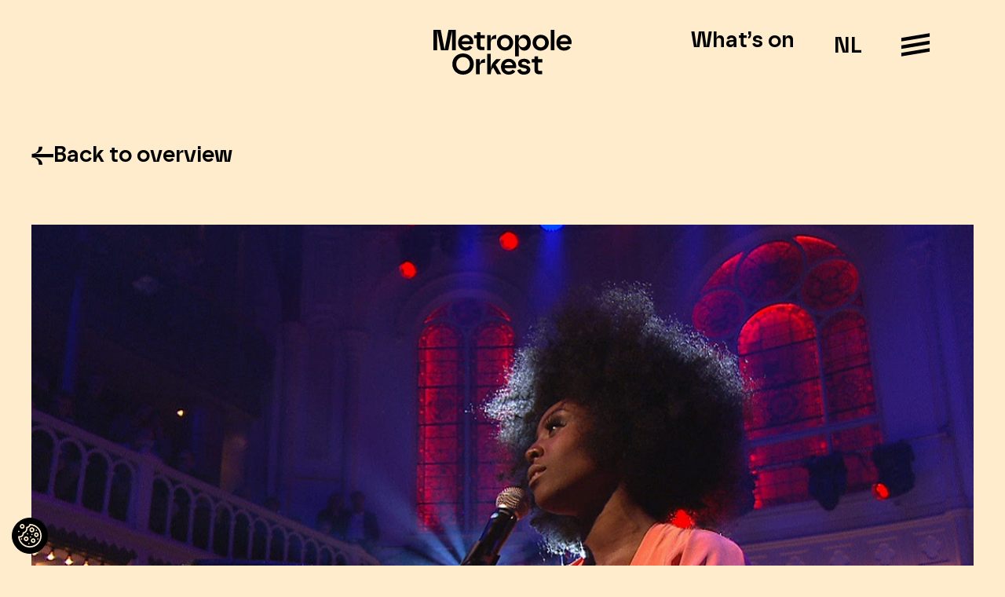

--- FILE ---
content_type: text/html; charset=UTF-8
request_url: https://www.mo.nl/en/2015/02/worldwide-cinema-screening-concert-laura-mvula-mo
body_size: 21247
content:
<!doctype html>
<html lang="en-US">
<head>
	<meta charset="UTF-8">
	<meta name="viewport" content="width=device-width, initial-scale=1">
	<link rel="profile" href="https://gmpg.org/xfn/11">
	<meta name='robots' content='index, follow, max-image-preview:large, max-snippet:-1, max-video-preview:-1' />
<link rel="alternate" href="https://www.mo.nl/2015/02/concert-laura-mvula-mo-wereldwijd-in-de-bioscoop" hreflang="nl" />
<link rel="alternate" href="https://www.mo.nl/en/2015/02/worldwide-cinema-screening-concert-laura-mvula-mo" hreflang="en" />

<!-- Google Tag Manager for WordPress by gtm4wp.com -->
<script data-cfasync="false" data-pagespeed-no-defer>
	var gtm4wp_datalayer_name = "dataLayer";
	var dataLayer = dataLayer || [];
</script>
<!-- End Google Tag Manager for WordPress by gtm4wp.com -->
	<!-- This site is optimized with the Yoast SEO plugin v26.6 - https://yoast.com/wordpress/plugins/seo/ -->
	<title>Worldwide cinema screening concert Laura Mvula &amp; MO - Metropole Orkest</title>
	<link rel="canonical" href="https://www.mo.nl/en/2015/02/worldwide-cinema-screening-concert-laura-mvula-mo" />
	<meta property="og:locale" content="en_US" />
	<meta property="og:locale:alternate" content="nl_NL" />
	<meta property="og:type" content="article" />
	<meta property="og:title" content="Worldwide cinema screening concert Laura Mvula &amp; MO - Metropole Orkest" />
	<meta property="og:url" content="https://www.mo.nl/en/2015/02/worldwide-cinema-screening-concert-laura-mvula-mo" />
	<meta property="og:site_name" content="Metropole Orkest" />
	<meta property="article:published_time" content="2015-02-09T16:32:46+00:00" />
	<meta property="og:image" content="https://www.mo.nl/content/uploads/2016/03/laura_mvula_still_13-1140x720.jpg" />
	<meta property="og:image:width" content="1140" />
	<meta property="og:image:height" content="720" />
	<meta property="og:image:type" content="image/jpeg" />
	<meta name="author" content="ponydigital" />
	<meta name="twitter:card" content="summary_large_image" />
	<script type="application/ld+json" class="yoast-schema-graph">{"@context":"https://schema.org","@graph":[{"@type":"Article","@id":"https://www.mo.nl/en/2015/02/worldwide-cinema-screening-concert-laura-mvula-mo#article","isPartOf":{"@id":"https://www.mo.nl/en/2015/02/worldwide-cinema-screening-concert-laura-mvula-mo"},"author":{"name":"ponydigital","@id":"https://www.mo.nl/en/#/schema/person/0caabaf5554429f35a7022306aefe9ec"},"headline":"Worldwide cinema screening concert Laura Mvula &#038; MO","datePublished":"2015-02-09T16:32:46+00:00","mainEntityOfPage":{"@id":"https://www.mo.nl/en/2015/02/worldwide-cinema-screening-concert-laura-mvula-mo"},"wordCount":7,"publisher":{"@id":"https://www.mo.nl/en/#organization"},"image":{"@id":"https://www.mo.nl/en/2015/02/worldwide-cinema-screening-concert-laura-mvula-mo#primaryimage"},"thumbnailUrl":"https://www.mo.nl/content/uploads/2016/03/laura_mvula_still_13-1140x720.jpg","articleSection":["Geen categorie"],"inLanguage":"en-US"},{"@type":"WebPage","@id":"https://www.mo.nl/en/2015/02/worldwide-cinema-screening-concert-laura-mvula-mo","url":"https://www.mo.nl/en/2015/02/worldwide-cinema-screening-concert-laura-mvula-mo","name":"Worldwide cinema screening concert Laura Mvula & MO - Metropole Orkest","isPartOf":{"@id":"https://www.mo.nl/en/#website"},"primaryImageOfPage":{"@id":"https://www.mo.nl/en/2015/02/worldwide-cinema-screening-concert-laura-mvula-mo#primaryimage"},"image":{"@id":"https://www.mo.nl/en/2015/02/worldwide-cinema-screening-concert-laura-mvula-mo#primaryimage"},"thumbnailUrl":"https://www.mo.nl/content/uploads/2016/03/laura_mvula_still_13-1140x720.jpg","datePublished":"2015-02-09T16:32:46+00:00","breadcrumb":{"@id":"https://www.mo.nl/en/2015/02/worldwide-cinema-screening-concert-laura-mvula-mo#breadcrumb"},"inLanguage":"en-US","potentialAction":[{"@type":"ReadAction","target":["https://www.mo.nl/en/2015/02/worldwide-cinema-screening-concert-laura-mvula-mo"]}]},{"@type":"ImageObject","inLanguage":"en-US","@id":"https://www.mo.nl/en/2015/02/worldwide-cinema-screening-concert-laura-mvula-mo#primaryimage","url":"https://www.mo.nl/content/uploads/2016/03/laura_mvula_still_13-1140x720.jpg","contentUrl":"https://www.mo.nl/content/uploads/2016/03/laura_mvula_still_13-1140x720.jpg","width":1140,"height":720},{"@type":"BreadcrumbList","@id":"https://www.mo.nl/en/2015/02/worldwide-cinema-screening-concert-laura-mvula-mo#breadcrumb","itemListElement":[{"@type":"ListItem","position":1,"name":"Home","item":"https://www.mo.nl/en/"},{"@type":"ListItem","position":2,"name":"Worldwide cinema screening concert Laura Mvula &#038; MO"}]},{"@type":"WebSite","@id":"https://www.mo.nl/en/#website","url":"https://www.mo.nl/en/","name":"Metropole Orkest","description":"The World&#039;s Leading Pop &amp; Jazz Orchestra","publisher":{"@id":"https://www.mo.nl/en/#organization"},"potentialAction":[{"@type":"SearchAction","target":{"@type":"EntryPoint","urlTemplate":"https://www.mo.nl/en/?s={search_term_string}"},"query-input":{"@type":"PropertyValueSpecification","valueRequired":true,"valueName":"search_term_string"}}],"inLanguage":"en-US"},{"@type":"Organization","@id":"https://www.mo.nl/en/#organization","name":"Metropole Orkest","url":"https://www.mo.nl/en/","logo":{"@type":"ImageObject","inLanguage":"en-US","@id":"https://www.mo.nl/en/#/schema/logo/image/","url":"https://www.mo.nl/content/uploads/2022/05/mo-logo-4.png","contentUrl":"https://www.mo.nl/content/uploads/2022/05/mo-logo-4.png","width":500,"height":157,"caption":"Metropole Orkest"},"image":{"@id":"https://www.mo.nl/en/#/schema/logo/image/"}},{"@type":"Person","@id":"https://www.mo.nl/en/#/schema/person/0caabaf5554429f35a7022306aefe9ec","name":"ponydigital","image":{"@type":"ImageObject","inLanguage":"en-US","@id":"https://www.mo.nl/en/#/schema/person/image/","url":"https://secure.gravatar.com/avatar/dbb3f62f9127192f243305204ae44bef422ef46110c7bec67e97cd2ae0bd6577?s=96&d=mm&r=g","contentUrl":"https://secure.gravatar.com/avatar/dbb3f62f9127192f243305204ae44bef422ef46110c7bec67e97cd2ae0bd6577?s=96&d=mm&r=g","caption":"ponydigital"}}]}</script>
	<!-- / Yoast SEO plugin. -->


<link rel="alternate" type="application/rss+xml" title="Metropole Orkest &raquo; Feed" href="https://www.mo.nl/en/feed" />
<style id='wp-img-auto-sizes-contain-inline-css'>
img:is([sizes=auto i],[sizes^="auto," i]){contain-intrinsic-size:3000px 1500px}
/*# sourceURL=wp-img-auto-sizes-contain-inline-css */
</style>
<link rel='stylesheet' id='embedpress-css-css' href='https://www.mo.nl/content/plugins/embedpress/assets/css/embedpress.css?ver=1765983307' media='all' />
<link rel='stylesheet' id='embedpress-blocks-style-css' href='https://www.mo.nl/content/plugins/embedpress/assets/css/blocks.build.css?ver=1765983307' media='all' />
<link rel='stylesheet' id='embedpress-lazy-load-css-css' href='https://www.mo.nl/content/plugins/embedpress/assets/css/lazy-load.css?ver=1765983307' media='all' />
<link rel='stylesheet' id='wp-block-library-css' href='https://www.mo.nl/wp/wp-includes/css/dist/block-library/style.min.css?ver=6.9' media='all' />
<style id='global-styles-inline-css'>
:root{--wp--preset--aspect-ratio--square: 1;--wp--preset--aspect-ratio--4-3: 4/3;--wp--preset--aspect-ratio--3-4: 3/4;--wp--preset--aspect-ratio--3-2: 3/2;--wp--preset--aspect-ratio--2-3: 2/3;--wp--preset--aspect-ratio--16-9: 16/9;--wp--preset--aspect-ratio--9-16: 9/16;--wp--preset--color--black: #000000;--wp--preset--color--cyan-bluish-gray: #abb8c3;--wp--preset--color--white: #ffffff;--wp--preset--color--pale-pink: #f78da7;--wp--preset--color--vivid-red: #cf2e2e;--wp--preset--color--luminous-vivid-orange: #ff6900;--wp--preset--color--luminous-vivid-amber: #fcb900;--wp--preset--color--light-green-cyan: #7bdcb5;--wp--preset--color--vivid-green-cyan: #00d084;--wp--preset--color--pale-cyan-blue: #8ed1fc;--wp--preset--color--vivid-cyan-blue: #0693e3;--wp--preset--color--vivid-purple: #9b51e0;--wp--preset--gradient--vivid-cyan-blue-to-vivid-purple: linear-gradient(135deg,rgb(6,147,227) 0%,rgb(155,81,224) 100%);--wp--preset--gradient--light-green-cyan-to-vivid-green-cyan: linear-gradient(135deg,rgb(122,220,180) 0%,rgb(0,208,130) 100%);--wp--preset--gradient--luminous-vivid-amber-to-luminous-vivid-orange: linear-gradient(135deg,rgb(252,185,0) 0%,rgb(255,105,0) 100%);--wp--preset--gradient--luminous-vivid-orange-to-vivid-red: linear-gradient(135deg,rgb(255,105,0) 0%,rgb(207,46,46) 100%);--wp--preset--gradient--very-light-gray-to-cyan-bluish-gray: linear-gradient(135deg,rgb(238,238,238) 0%,rgb(169,184,195) 100%);--wp--preset--gradient--cool-to-warm-spectrum: linear-gradient(135deg,rgb(74,234,220) 0%,rgb(151,120,209) 20%,rgb(207,42,186) 40%,rgb(238,44,130) 60%,rgb(251,105,98) 80%,rgb(254,248,76) 100%);--wp--preset--gradient--blush-light-purple: linear-gradient(135deg,rgb(255,206,236) 0%,rgb(152,150,240) 100%);--wp--preset--gradient--blush-bordeaux: linear-gradient(135deg,rgb(254,205,165) 0%,rgb(254,45,45) 50%,rgb(107,0,62) 100%);--wp--preset--gradient--luminous-dusk: linear-gradient(135deg,rgb(255,203,112) 0%,rgb(199,81,192) 50%,rgb(65,88,208) 100%);--wp--preset--gradient--pale-ocean: linear-gradient(135deg,rgb(255,245,203) 0%,rgb(182,227,212) 50%,rgb(51,167,181) 100%);--wp--preset--gradient--electric-grass: linear-gradient(135deg,rgb(202,248,128) 0%,rgb(113,206,126) 100%);--wp--preset--gradient--midnight: linear-gradient(135deg,rgb(2,3,129) 0%,rgb(40,116,252) 100%);--wp--preset--font-size--small: 13px;--wp--preset--font-size--medium: 20px;--wp--preset--font-size--large: 36px;--wp--preset--font-size--x-large: 42px;--wp--preset--spacing--20: 0.44rem;--wp--preset--spacing--30: 0.67rem;--wp--preset--spacing--40: 1rem;--wp--preset--spacing--50: 1.5rem;--wp--preset--spacing--60: 2.25rem;--wp--preset--spacing--70: 3.38rem;--wp--preset--spacing--80: 5.06rem;--wp--preset--shadow--natural: 6px 6px 9px rgba(0, 0, 0, 0.2);--wp--preset--shadow--deep: 12px 12px 50px rgba(0, 0, 0, 0.4);--wp--preset--shadow--sharp: 6px 6px 0px rgba(0, 0, 0, 0.2);--wp--preset--shadow--outlined: 6px 6px 0px -3px rgb(255, 255, 255), 6px 6px rgb(0, 0, 0);--wp--preset--shadow--crisp: 6px 6px 0px rgb(0, 0, 0);}:root { --wp--style--global--content-size: 800px;--wp--style--global--wide-size: 1200px; }:where(body) { margin: 0; }.wp-site-blocks > .alignleft { float: left; margin-right: 2em; }.wp-site-blocks > .alignright { float: right; margin-left: 2em; }.wp-site-blocks > .aligncenter { justify-content: center; margin-left: auto; margin-right: auto; }:where(.wp-site-blocks) > * { margin-block-start: 24px; margin-block-end: 0; }:where(.wp-site-blocks) > :first-child { margin-block-start: 0; }:where(.wp-site-blocks) > :last-child { margin-block-end: 0; }:root { --wp--style--block-gap: 24px; }:root :where(.is-layout-flow) > :first-child{margin-block-start: 0;}:root :where(.is-layout-flow) > :last-child{margin-block-end: 0;}:root :where(.is-layout-flow) > *{margin-block-start: 24px;margin-block-end: 0;}:root :where(.is-layout-constrained) > :first-child{margin-block-start: 0;}:root :where(.is-layout-constrained) > :last-child{margin-block-end: 0;}:root :where(.is-layout-constrained) > *{margin-block-start: 24px;margin-block-end: 0;}:root :where(.is-layout-flex){gap: 24px;}:root :where(.is-layout-grid){gap: 24px;}.is-layout-flow > .alignleft{float: left;margin-inline-start: 0;margin-inline-end: 2em;}.is-layout-flow > .alignright{float: right;margin-inline-start: 2em;margin-inline-end: 0;}.is-layout-flow > .aligncenter{margin-left: auto !important;margin-right: auto !important;}.is-layout-constrained > .alignleft{float: left;margin-inline-start: 0;margin-inline-end: 2em;}.is-layout-constrained > .alignright{float: right;margin-inline-start: 2em;margin-inline-end: 0;}.is-layout-constrained > .aligncenter{margin-left: auto !important;margin-right: auto !important;}.is-layout-constrained > :where(:not(.alignleft):not(.alignright):not(.alignfull)){max-width: var(--wp--style--global--content-size);margin-left: auto !important;margin-right: auto !important;}.is-layout-constrained > .alignwide{max-width: var(--wp--style--global--wide-size);}body .is-layout-flex{display: flex;}.is-layout-flex{flex-wrap: wrap;align-items: center;}.is-layout-flex > :is(*, div){margin: 0;}body .is-layout-grid{display: grid;}.is-layout-grid > :is(*, div){margin: 0;}body{padding-top: 0px;padding-right: 0px;padding-bottom: 0px;padding-left: 0px;}a:where(:not(.wp-element-button)){text-decoration: underline;}:root :where(.wp-element-button, .wp-block-button__link){background-color: #32373c;border-width: 0;color: #fff;font-family: inherit;font-size: inherit;font-style: inherit;font-weight: inherit;letter-spacing: inherit;line-height: inherit;padding-top: calc(0.667em + 2px);padding-right: calc(1.333em + 2px);padding-bottom: calc(0.667em + 2px);padding-left: calc(1.333em + 2px);text-decoration: none;text-transform: inherit;}.has-black-color{color: var(--wp--preset--color--black) !important;}.has-cyan-bluish-gray-color{color: var(--wp--preset--color--cyan-bluish-gray) !important;}.has-white-color{color: var(--wp--preset--color--white) !important;}.has-pale-pink-color{color: var(--wp--preset--color--pale-pink) !important;}.has-vivid-red-color{color: var(--wp--preset--color--vivid-red) !important;}.has-luminous-vivid-orange-color{color: var(--wp--preset--color--luminous-vivid-orange) !important;}.has-luminous-vivid-amber-color{color: var(--wp--preset--color--luminous-vivid-amber) !important;}.has-light-green-cyan-color{color: var(--wp--preset--color--light-green-cyan) !important;}.has-vivid-green-cyan-color{color: var(--wp--preset--color--vivid-green-cyan) !important;}.has-pale-cyan-blue-color{color: var(--wp--preset--color--pale-cyan-blue) !important;}.has-vivid-cyan-blue-color{color: var(--wp--preset--color--vivid-cyan-blue) !important;}.has-vivid-purple-color{color: var(--wp--preset--color--vivid-purple) !important;}.has-black-background-color{background-color: var(--wp--preset--color--black) !important;}.has-cyan-bluish-gray-background-color{background-color: var(--wp--preset--color--cyan-bluish-gray) !important;}.has-white-background-color{background-color: var(--wp--preset--color--white) !important;}.has-pale-pink-background-color{background-color: var(--wp--preset--color--pale-pink) !important;}.has-vivid-red-background-color{background-color: var(--wp--preset--color--vivid-red) !important;}.has-luminous-vivid-orange-background-color{background-color: var(--wp--preset--color--luminous-vivid-orange) !important;}.has-luminous-vivid-amber-background-color{background-color: var(--wp--preset--color--luminous-vivid-amber) !important;}.has-light-green-cyan-background-color{background-color: var(--wp--preset--color--light-green-cyan) !important;}.has-vivid-green-cyan-background-color{background-color: var(--wp--preset--color--vivid-green-cyan) !important;}.has-pale-cyan-blue-background-color{background-color: var(--wp--preset--color--pale-cyan-blue) !important;}.has-vivid-cyan-blue-background-color{background-color: var(--wp--preset--color--vivid-cyan-blue) !important;}.has-vivid-purple-background-color{background-color: var(--wp--preset--color--vivid-purple) !important;}.has-black-border-color{border-color: var(--wp--preset--color--black) !important;}.has-cyan-bluish-gray-border-color{border-color: var(--wp--preset--color--cyan-bluish-gray) !important;}.has-white-border-color{border-color: var(--wp--preset--color--white) !important;}.has-pale-pink-border-color{border-color: var(--wp--preset--color--pale-pink) !important;}.has-vivid-red-border-color{border-color: var(--wp--preset--color--vivid-red) !important;}.has-luminous-vivid-orange-border-color{border-color: var(--wp--preset--color--luminous-vivid-orange) !important;}.has-luminous-vivid-amber-border-color{border-color: var(--wp--preset--color--luminous-vivid-amber) !important;}.has-light-green-cyan-border-color{border-color: var(--wp--preset--color--light-green-cyan) !important;}.has-vivid-green-cyan-border-color{border-color: var(--wp--preset--color--vivid-green-cyan) !important;}.has-pale-cyan-blue-border-color{border-color: var(--wp--preset--color--pale-cyan-blue) !important;}.has-vivid-cyan-blue-border-color{border-color: var(--wp--preset--color--vivid-cyan-blue) !important;}.has-vivid-purple-border-color{border-color: var(--wp--preset--color--vivid-purple) !important;}.has-vivid-cyan-blue-to-vivid-purple-gradient-background{background: var(--wp--preset--gradient--vivid-cyan-blue-to-vivid-purple) !important;}.has-light-green-cyan-to-vivid-green-cyan-gradient-background{background: var(--wp--preset--gradient--light-green-cyan-to-vivid-green-cyan) !important;}.has-luminous-vivid-amber-to-luminous-vivid-orange-gradient-background{background: var(--wp--preset--gradient--luminous-vivid-amber-to-luminous-vivid-orange) !important;}.has-luminous-vivid-orange-to-vivid-red-gradient-background{background: var(--wp--preset--gradient--luminous-vivid-orange-to-vivid-red) !important;}.has-very-light-gray-to-cyan-bluish-gray-gradient-background{background: var(--wp--preset--gradient--very-light-gray-to-cyan-bluish-gray) !important;}.has-cool-to-warm-spectrum-gradient-background{background: var(--wp--preset--gradient--cool-to-warm-spectrum) !important;}.has-blush-light-purple-gradient-background{background: var(--wp--preset--gradient--blush-light-purple) !important;}.has-blush-bordeaux-gradient-background{background: var(--wp--preset--gradient--blush-bordeaux) !important;}.has-luminous-dusk-gradient-background{background: var(--wp--preset--gradient--luminous-dusk) !important;}.has-pale-ocean-gradient-background{background: var(--wp--preset--gradient--pale-ocean) !important;}.has-electric-grass-gradient-background{background: var(--wp--preset--gradient--electric-grass) !important;}.has-midnight-gradient-background{background: var(--wp--preset--gradient--midnight) !important;}.has-small-font-size{font-size: var(--wp--preset--font-size--small) !important;}.has-medium-font-size{font-size: var(--wp--preset--font-size--medium) !important;}.has-large-font-size{font-size: var(--wp--preset--font-size--large) !important;}.has-x-large-font-size{font-size: var(--wp--preset--font-size--x-large) !important;}
:root :where(.wp-block-pullquote){font-size: 1.5em;line-height: 1.6;}
/*# sourceURL=global-styles-inline-css */
</style>
<link rel='stylesheet' id='custom-typekit-css-css' href='https://use.typekit.net/qmx2rxl.css?ver=2.1.0' media='all' />
<link rel='stylesheet' id='mo-elementor-css' href='https://www.mo.nl/content/themes/mo-elementor/style.css?ver=1.0.12' media='all' />
<link rel='stylesheet' id='select2-css-css' href='https://cdn.jsdelivr.net/npm/select2@4.1.0-rc.0/dist/css/select2.min.css?ver=6.9' media='all' />
<link rel='stylesheet' id='hello-elementor-css' href='https://www.mo.nl/content/themes/hello-elementor/assets/css/reset.css?ver=3.4.5' media='all' />
<link rel='stylesheet' id='hello-elementor-theme-style-css' href='https://www.mo.nl/content/themes/hello-elementor/assets/css/theme.css?ver=3.4.5' media='all' />
<link rel='stylesheet' id='hello-elementor-header-footer-css' href='https://www.mo.nl/content/themes/hello-elementor/assets/css/header-footer.css?ver=3.4.5' media='all' />
<link rel='stylesheet' id='elementor-frontend-css' href='https://www.mo.nl/content/plugins/elementor/assets/css/frontend.min.css?ver=3.34.0' media='all' />
<link rel='stylesheet' id='elementor-post-118030-css' href='https://www.mo.nl/content/uploads/elementor/css/post-118030.css?ver=1768293857' media='all' />
<link rel='stylesheet' id='widget-nav-menu-css' href='https://www.mo.nl/content/plugins/elementor-pro/assets/css/widget-nav-menu.min.css?ver=3.34.0' media='all' />
<link rel='stylesheet' id='widget-image-css' href='https://www.mo.nl/content/plugins/elementor/assets/css/widget-image.min.css?ver=3.34.0' media='all' />
<link rel='stylesheet' id='widget-heading-css' href='https://www.mo.nl/content/plugins/elementor/assets/css/widget-heading.min.css?ver=3.34.0' media='all' />
<link rel='stylesheet' id='eael-general-css' href='https://www.mo.nl/content/plugins/essential-addons-for-elementor-lite/assets/front-end/css/view/general.min.css?ver=6.5.5' media='all' />
<link rel='stylesheet' id='eael-121352-css' href='https://www.mo.nl/content/uploads/essential-addons-elementor/eael-121352.css?ver=1423503166' media='all' />
<link rel='stylesheet' id='widget-gallery-css' href='https://www.mo.nl/content/plugins/elementor-pro/assets/css/widget-gallery.min.css?ver=3.34.0' media='all' />
<link rel='stylesheet' id='elementor-gallery-css' href='https://www.mo.nl/content/plugins/elementor/assets/lib/e-gallery/css/e-gallery.min.css?ver=1.2.0' media='all' />
<link rel='stylesheet' id='e-transitions-css' href='https://www.mo.nl/content/plugins/elementor-pro/assets/css/conditionals/transitions.min.css?ver=3.34.0' media='all' />
<link rel='stylesheet' id='widget-social-icons-css' href='https://www.mo.nl/content/plugins/elementor/assets/css/widget-social-icons.min.css?ver=3.34.0' media='all' />
<link rel='stylesheet' id='e-apple-webkit-css' href='https://www.mo.nl/content/plugins/elementor/assets/css/conditionals/apple-webkit.min.css?ver=3.34.0' media='all' />
<link rel='stylesheet' id='external-image-css-css' href='https://www.mo.nl/content/plugins/websight-elementor-elements/widgets/external-image/css/external-image.css?ver=6.9' media='all' />
<link rel='stylesheet' id='elementor-post-121358-css' href='https://www.mo.nl/content/uploads/elementor/css/post-121358.css?ver=1768295131' media='all' />
<link rel='stylesheet' id='elementor-post-121352-css' href='https://www.mo.nl/content/uploads/elementor/css/post-121352.css?ver=1768293965' media='all' />
<link rel='stylesheet' id='elementor-post-121404-css' href='https://www.mo.nl/content/uploads/elementor/css/post-121404.css?ver=1768295131' media='all' />
<link rel='stylesheet' id='font-awesome-5-all-css' href='https://www.mo.nl/content/plugins/elementor/assets/lib/font-awesome/css/all.min.css?ver=6.5.5' media='all' />
<link rel='stylesheet' id='font-awesome-4-shim-css' href='https://www.mo.nl/content/plugins/elementor/assets/lib/font-awesome/css/v4-shims.min.css?ver=6.5.5' media='all' />
<link rel='stylesheet' id='elementor-gf-local-robotoslab-css' href='https://www.mo.nl/content/uploads/elementor/google-fonts/css/robotoslab.css?ver=1747238319' media='all' />
<script src="https://cdn.jsdelivr.net/npm/select2@4.1.0-rc.0/dist/js/select2.min.js?ver=6.9" id="select2-js-js"></script>
<script src="https://www.mo.nl/wp/wp-includes/js/jquery/jquery.min.js?ver=3.7.1" id="jquery-core-js"></script>
<script src="https://www.mo.nl/content/themes/mo-elementor/javascript/post.js?ver=6.9" id="crmplatform-form-js-js"></script>
<script src="https://www.mo.nl/wp/wp-includes/js/jquery/jquery-migrate.min.js?ver=3.4.1" id="jquery-migrate-js"></script>
<script src="https://www.mo.nl/content/plugins/elementor/assets/lib/font-awesome/js/v4-shims.min.js?ver=6.5.5" id="font-awesome-4-shim-js"></script>

<!-- Google Tag Manager for WordPress by gtm4wp.com -->
<!-- GTM Container placement set to footer -->
<script data-cfasync="false" data-pagespeed-no-defer>
	var dataLayer_content = {"pagePostType":"post","pagePostType2":"single-post","pageCategory":["geen-categorie"],"pagePostAuthor":"ponydigital"};
	dataLayer.push( dataLayer_content );
</script>
<script data-cfasync="false" data-pagespeed-no-defer>
(function(w,d,s,l,i){w[l]=w[l]||[];w[l].push({'gtm.start':
new Date().getTime(),event:'gtm.js'});var f=d.getElementsByTagName(s)[0],
j=d.createElement(s),dl=l!='dataLayer'?'&l='+l:'';j.async=true;j.src=
'//www.googletagmanager.com/gtm.js?id='+i+dl;f.parentNode.insertBefore(j,f);
})(window,document,'script','dataLayer','GTM-WHQMHT9');
</script>
<!-- End Google Tag Manager for WordPress by gtm4wp.com --><meta name="generator" content="Elementor 3.34.0; features: e_font_icon_svg, additional_custom_breakpoints; settings: css_print_method-external, google_font-enabled, font_display-swap">
			<style>
				.e-con.e-parent:nth-of-type(n+4):not(.e-lazyloaded):not(.e-no-lazyload),
				.e-con.e-parent:nth-of-type(n+4):not(.e-lazyloaded):not(.e-no-lazyload) * {
					background-image: none !important;
				}
				@media screen and (max-height: 1024px) {
					.e-con.e-parent:nth-of-type(n+3):not(.e-lazyloaded):not(.e-no-lazyload),
					.e-con.e-parent:nth-of-type(n+3):not(.e-lazyloaded):not(.e-no-lazyload) * {
						background-image: none !important;
					}
				}
				@media screen and (max-height: 640px) {
					.e-con.e-parent:nth-of-type(n+2):not(.e-lazyloaded):not(.e-no-lazyload),
					.e-con.e-parent:nth-of-type(n+2):not(.e-lazyloaded):not(.e-no-lazyload) * {
						background-image: none !important;
					}
				}
			</style>
						<meta name="theme-color" content="#FFECCC">
			<link rel="icon" href="https://www.mo.nl/content/uploads/2025/02/cropped-MET147612_Profielfoto_1000px_250124_V01-32x32.png" sizes="32x32" />
<link rel="icon" href="https://www.mo.nl/content/uploads/2025/02/cropped-MET147612_Profielfoto_1000px_250124_V01-192x192.png" sizes="192x192" />
<link rel="apple-touch-icon" href="https://www.mo.nl/content/uploads/2025/02/cropped-MET147612_Profielfoto_1000px_250124_V01-180x180.png" />
<meta name="msapplication-TileImage" content="https://www.mo.nl/content/uploads/2025/02/cropped-MET147612_Profielfoto_1000px_250124_V01-270x270.png" />
		<style id="wp-custom-css">
			#main-menu {
	overflow: auto;
	max-height: 100vh;
}		</style>
		<meta name="generator" content="WP Rocket 3.20.2" data-wpr-features="wpr_desktop" /></head>
<body class="wp-singular post-template-default single single-post postid-526 single-format-standard wp-custom-logo wp-embed-responsive wp-theme-hello-elementor wp-child-theme-mo-elementor hello-elementor-default elementor-default elementor-kit-118030 elementor-page-121404">


<a class="skip-link screen-reader-text" href="#content">Skip to content</a>

		<header data-rocket-location-hash="e8681691932500d994052762c6927272" data-elementor-type="header" data-elementor-id="121358" class="elementor elementor-121358 elementor-location-header" data-elementor-post-type="elementor_library">
			<div data-rocket-location-hash="ecb7a1a9c06979bbf1c93ea82f020079" data-particle_enable="false" data-particle-mobile-disabled="false" class="elementor-element elementor-element-16c806c e-con-full e-flex e-con e-parent" data-id="16c806c" data-element_type="container" id="header">
		<div data-rocket-location-hash="89dc50bd8d11d720702fc28440d89de3" data-particle_enable="false" data-particle-mobile-disabled="false" class="elementor-element elementor-element-663b0ad e-con-full e-flex e-con e-child" data-id="663b0ad" data-element_type="container">
				<div class="elementor-element elementor-element-61f8974 elementor-nav-menu__align-center elementor-nav-menu--dropdown-none elementor-hidden-desktop elementor-hidden-tablet elementor-widget elementor-widget-nav-menu" data-id="61f8974" data-element_type="widget" data-settings="{&quot;layout&quot;:&quot;horizontal&quot;,&quot;submenu_icon&quot;:{&quot;value&quot;:&quot;&lt;svg aria-hidden=\&quot;true\&quot; class=\&quot;e-font-icon-svg e-fas-caret-down\&quot; viewBox=\&quot;0 0 320 512\&quot; xmlns=\&quot;http:\/\/www.w3.org\/2000\/svg\&quot;&gt;&lt;path d=\&quot;M31.3 192h257.3c17.8 0 26.7 21.5 14.1 34.1L174.1 354.8c-7.8 7.8-20.5 7.8-28.3 0L17.2 226.1C4.6 213.5 13.5 192 31.3 192z\&quot;&gt;&lt;\/path&gt;&lt;\/svg&gt;&quot;,&quot;library&quot;:&quot;fa-solid&quot;}}" data-widget_type="nav-menu.default">
				<div class="elementor-widget-container">
								<nav aria-label="Menu" class="elementor-nav-menu--main elementor-nav-menu__container elementor-nav-menu--layout-horizontal e--pointer-none">
				<ul id="menu-1-61f8974" class="elementor-nav-menu"><li class="lang-item lang-item-2 lang-item-nl lang-item-first menu-item menu-item-type-custom menu-item-object-custom menu-item-119945-nl"><a href="https://www.mo.nl/2015/02/concert-laura-mvula-mo-wereldwijd-in-de-bioscoop" hreflang="nl-NL" lang="nl-NL" class="elementor-item">NL</a></li>
</ul>			</nav>
						<nav class="elementor-nav-menu--dropdown elementor-nav-menu__container" aria-hidden="true">
				<ul id="menu-2-61f8974" class="elementor-nav-menu"><li class="lang-item lang-item-2 lang-item-nl lang-item-first menu-item menu-item-type-custom menu-item-object-custom menu-item-119945-nl"><a href="https://www.mo.nl/2015/02/concert-laura-mvula-mo-wereldwijd-in-de-bioscoop" hreflang="nl-NL" lang="nl-NL" class="elementor-item" tabindex="-1">NL</a></li>
</ul>			</nav>
						</div>
				</div>
				</div>
		<div data-rocket-location-hash="5c4052cfd8acaf77f65275c87528254d" data-particle_enable="false" data-particle-mobile-disabled="false" class="elementor-element elementor-element-7201ca3 e-con-full e-flex e-con e-child" data-id="7201ca3" data-element_type="container">
				<div class="elementor-element elementor-element-93ca33a elementor-widget elementor-widget-image" data-id="93ca33a" data-element_type="widget" data-widget_type="image.default">
				<div class="elementor-widget-container">
																<a href="https://www.mo.nl/en/">
							<img width="1" height="1" src="https://www.mo.nl/content/uploads/2024/10/logo_MO_zwart.svg" class="attachment-large size-large wp-image-118040" alt="" />								</a>
															</div>
				</div>
				</div>
		<div data-rocket-location-hash="092e8f3d68da64ad4e87c19ab08262be" data-particle_enable="false" data-particle-mobile-disabled="false" class="elementor-element elementor-element-1c2bf63 e-con-full e-flex e-con e-child" data-id="1c2bf63" data-element_type="container">
				<div class="elementor-element elementor-element-38127c5 elementor-hidden-mobile elementor-widget elementor-widget-heading" data-id="38127c5" data-element_type="widget" data-widget_type="heading.default">
				<div class="elementor-widget-container">
					<span class="elementor-heading-title elementor-size-default"><a href="https://www.mo.nl/en/agenda-en">What’s on</a></span>				</div>
				</div>
				<div class="elementor-element elementor-element-52802c3 elementor-nav-menu__align-center elementor-nav-menu--dropdown-none elementor-hidden-mobile elementor-widget elementor-widget-nav-menu" data-id="52802c3" data-element_type="widget" data-settings="{&quot;layout&quot;:&quot;horizontal&quot;,&quot;submenu_icon&quot;:{&quot;value&quot;:&quot;&lt;svg aria-hidden=\&quot;true\&quot; class=\&quot;e-font-icon-svg e-fas-caret-down\&quot; viewBox=\&quot;0 0 320 512\&quot; xmlns=\&quot;http:\/\/www.w3.org\/2000\/svg\&quot;&gt;&lt;path d=\&quot;M31.3 192h257.3c17.8 0 26.7 21.5 14.1 34.1L174.1 354.8c-7.8 7.8-20.5 7.8-28.3 0L17.2 226.1C4.6 213.5 13.5 192 31.3 192z\&quot;&gt;&lt;\/path&gt;&lt;\/svg&gt;&quot;,&quot;library&quot;:&quot;fa-solid&quot;}}" data-widget_type="nav-menu.default">
				<div class="elementor-widget-container">
								<nav aria-label="Menu" class="elementor-nav-menu--main elementor-nav-menu__container elementor-nav-menu--layout-horizontal e--pointer-none">
				<ul id="menu-1-52802c3" class="elementor-nav-menu"><li class="lang-item lang-item-2 lang-item-nl lang-item-first menu-item menu-item-type-custom menu-item-object-custom menu-item-119945-nl"><a href="https://www.mo.nl/2015/02/concert-laura-mvula-mo-wereldwijd-in-de-bioscoop" hreflang="nl-NL" lang="nl-NL" class="elementor-item">NL</a></li>
</ul>			</nav>
						<nav class="elementor-nav-menu--dropdown elementor-nav-menu__container" aria-hidden="true">
				<ul id="menu-2-52802c3" class="elementor-nav-menu"><li class="lang-item lang-item-2 lang-item-nl lang-item-first menu-item menu-item-type-custom menu-item-object-custom menu-item-119945-nl"><a href="https://www.mo.nl/2015/02/concert-laura-mvula-mo-wereldwijd-in-de-bioscoop" hreflang="nl-NL" lang="nl-NL" class="elementor-item" tabindex="-1">NL</a></li>
</ul>			</nav>
						</div>
				</div>
				<div class="elementor-element elementor-element-8451e05 elementor-view-default elementor-widget elementor-widget-icon" data-id="8451e05" data-element_type="widget" id="menu-show" data-widget_type="icon.default">
				<div class="elementor-widget-container">
							<div class="elementor-icon-wrapper">
			<div class="elementor-icon">
			<svg xmlns="http://www.w3.org/2000/svg" xmlns:xlink="http://www.w3.org/1999/xlink" id="Iconen" x="0px" y="0px" viewBox="0 0 40 40" style="enable-background:new 0 0 40 40;" xml:space="preserve"><path d="M39,4.5v4.8L1,15.5v-4.8L39,4.5L39,4.5z"></path><path d="M39,14.5v4.8L1,25.5v-4.8L39,14.5L39,14.5z"></path><path d="M39,24.5v4.8L1,35.5v-4.8L39,24.5L39,24.5z"></path></svg>			</div>
		</div>
						</div>
				</div>
				</div>
				</div>
				</header>
				<div data-rocket-location-hash="9b3d53fa0f569bdfb9823e0617c80289" data-elementor-type="single-post" data-elementor-id="121404" class="elementor elementor-121404 elementor-location-single post-526 post type-post status-publish format-standard has-post-thumbnail hentry category-geen-categorie" data-elementor-post-type="elementor_library">
			<div data-particle_enable="false" data-particle-mobile-disabled="false" class="elementor-element elementor-element-10ee90c1 e-flex e-con-boxed e-con e-parent" data-id="10ee90c1" data-element_type="container" data-settings="{&quot;background_background&quot;:&quot;classic&quot;}">
					<div data-rocket-location-hash="3f2ebbf863d4612ef775d00659a69d20" class="e-con-inner">
				<div class="elementor-element elementor-element-1524b15b elementor-align-left elementor-widget elementor-widget-button" data-id="1524b15b" data-element_type="widget" data-widget_type="button.default">
				<div class="elementor-widget-container">
									<div class="elementor-button-wrapper">
					<a class="elementor-button elementor-button-link elementor-size-sm" href="https://www.mo.nl/en/news">
						<span class="elementor-button-content-wrapper">
						<span class="elementor-button-icon">
				<svg xmlns="http://www.w3.org/2000/svg" width="32" height="28" viewBox="0 0 32 28" fill="none"><path d="M2.89031 16.72C8.49031 16.72 16.0903 19.8 16.0903 27.6L10.8103 27.6C10.8103 18.52 4.37031 16.84 0.610306 16.84L0.610306 11.56C4.37031 11.56 10.8103 9.88001 10.8103 0.80001L16.0903 0.80001C16.0903 8.60001 8.49031 11.68 2.89031 11.68L31.9703 11.68L31.9703 16.72L2.89031 16.72Z" fill="black"></path></svg>			</span>
									<span class="elementor-button-text">Back to overview</span>
					</span>
					</a>
				</div>
								</div>
				</div>
					</div>
				</div>
		<div data-rocket-location-hash="a3dd68f4d2c7447f9c2f2406bb0ffeaa" data-particle_enable="false" data-particle-mobile-disabled="false" class="elementor-element elementor-element-62bdd50e e-flex e-con-boxed e-con e-parent" data-id="62bdd50e" data-element_type="container">
					<div data-rocket-location-hash="547ec2470d2bda10abb0f19dcabad963" class="e-con-inner">
				<div class="elementor-element elementor-element-2d144856 elementor-widget elementor-widget-image" data-id="2d144856" data-element_type="widget" data-widget_type="image.default">
				<div class="elementor-widget-container">
															<img width="1140" height="720" src="https://www.mo.nl/content/uploads/2016/03/laura_mvula_still_13-1140x720.jpg" class="attachment-1536x1536 size-1536x1536 wp-image-525" alt="" srcset="https://www.mo.nl/content/uploads/2016/03/laura_mvula_still_13-1140x720.jpg 1140w, https://www.mo.nl/content/uploads/2016/03/laura_mvula_still_13-1140x720-300x189.jpg 300w, https://www.mo.nl/content/uploads/2016/03/laura_mvula_still_13-1140x720-768x485.jpg 768w, https://www.mo.nl/content/uploads/2016/03/laura_mvula_still_13-1140x720-1024x647.jpg 1024w, https://www.mo.nl/content/uploads/2016/03/laura_mvula_still_13-1140x720-480x303.jpg 480w" sizes="(max-width: 1140px) 100vw, 1140px" />															</div>
				</div>
					</div>
				</div>
		<div data-rocket-location-hash="a7bf37e453802d31330330c064337f39" data-particle_enable="false" data-particle-mobile-disabled="false" class="elementor-element elementor-element-15100c91 e-flex e-con-boxed e-con e-parent" data-id="15100c91" data-element_type="container">
					<div data-rocket-location-hash="29743844a7df5f50a85b29dbbb22a255" class="e-con-inner">
		<div data-particle_enable="false" data-particle-mobile-disabled="false" class="elementor-element elementor-element-292ad86c e-con-full e-flex e-con e-child" data-id="292ad86c" data-element_type="container" data-settings="{&quot;background_background&quot;:&quot;classic&quot;}">
				</div>
		<div data-particle_enable="false" data-particle-mobile-disabled="false" class="elementor-element elementor-element-3c219ee2 e-con-full e-flex e-con e-child" data-id="3c219ee2" data-element_type="container" data-settings="{&quot;background_background&quot;:&quot;classic&quot;}">
				</div>
					</div>
				</div>
		<div data-rocket-location-hash="c15325f86e48f1623452cb1e4c280e16" data-particle_enable="false" data-particle-mobile-disabled="false" class="elementor-element elementor-element-337c975d e-flex e-con-boxed e-con e-parent" data-id="337c975d" data-element_type="container">
					<div data-rocket-location-hash="4bcced5dacfc99884bf5fb20cef12e85" class="e-con-inner">
				<div class="elementor-element elementor-element-1d4c7b8e elementor-widget elementor-widget-heading" data-id="1d4c7b8e" data-element_type="widget" data-widget_type="heading.default">
				<div class="elementor-widget-container">
					<h1 class="elementor-heading-title elementor-size-default">Worldwide cinema screening concert Laura Mvula &#038; MO</h1>				</div>
				</div>
					</div>
				</div>
		<div data-rocket-location-hash="d0ef638b99064b5e698e54a1be57d7aa" data-particle_enable="false" data-particle-mobile-disabled="false" class="elementor-element elementor-element-4d392e40 e-flex e-con-boxed e-con e-parent" data-id="4d392e40" data-element_type="container">
					<div data-rocket-location-hash="c2f261e139443c84ca60cc6cb3d5634c" class="e-con-inner">
				<div class="elementor-element elementor-element-8c40449 elementor-widget elementor-widget-acf-layout" data-id="8c40449" data-element_type="widget" data-widget_type="acf-layout.default">
				<div class="elementor-widget-container">
									<p>On Thursday March 5th at 20:30 CET, cinema screens across the UK, Europe, Latin America and North America will broadcast the concert we gave with Laura Mvula and the choir Consensus Vocalis at Paradiso in Amsterdam. Before the screening, Laura will be interviewed live from London and afterwards you will be treated with a special acoustic performance! Find your closest cinema to <a href="http://www.musicscreen.co.uk/screens.html" target="_blank">click here</a>.</p>
<p>In the Netherlands the concert will be screened at <a href="http://www.pathe.nl/bioscoop/arena" target="_blank">Pathé ArenA</a> (Amsterdam), <a href="https://www.pathe.nl/bioscoop/buitenhof" target="_blank">Pathé Buitenhof</a> (Den Haag), <a href="http://www.pathe.nl/bioscoop/schouwburgplein" target="_blank">Pathé Schouwburgplein</a> (Rotterdam) and <a href="http://www.cinemec.nl/events/laura-mvula-vanuit-het-paradiso/" target="_blank">CineMec</a> in Ede. Tickets are €12,50 and can be bought <a href="https://www.pathe.nl/film/20904/laura-mvula-live-at-the-paradiso" target="_blank">online at Pathé</a> and the cash registers of the cinemas.</p>
<p><iframe src="https://www.youtube.com/embed/YLLIE96dZRw" width="560" height="315" frameborder="0" allowfullscreen="allowfullscreen"></iframe></p>
								</div>
				</div>
					</div>
				</div>
		<div data-rocket-location-hash="51625f650c87885d8e716d6c37d5f43e" data-particle_enable="false" data-particle-mobile-disabled="false" class="elementor-element elementor-element-5051706a e-flex e-con-boxed e-con e-parent" data-id="5051706a" data-element_type="container">
					<div data-rocket-location-hash="9df018fcc06d2a8d86518aee4205e42f" class="e-con-inner">
				<div class="elementor-element elementor-element-276b245f elementor-widget elementor-widget-heading" data-id="276b245f" data-element_type="widget" data-widget_type="heading.default">
				<div class="elementor-widget-container">
					<div class="elementor-heading-title elementor-size-default">Published: Monday February 9 2015</div>				</div>
				</div>
					</div>
				</div>
		<div data-rocket-location-hash="11edab7fde629f635e1ad6009f39cbf8" data-particle_enable="false" data-particle-mobile-disabled="false" class="elementor-element elementor-element-1681023 e-con-full e-flex e-con e-parent" data-id="1681023" data-element_type="container">
				<div data-rocket-location-hash="7c8f04fe4b01d66c5530b34f4b8c7d4e" class="elementor-element elementor-element-c0134ae elementor-widget elementor-widget-template" data-id="c0134ae" data-element_type="widget" data-widget_type="template.default">
				<div class="elementor-widget-container">
							<div class="elementor-template">
					<div data-elementor-type="container" data-elementor-id="123924" class="elementor elementor-123924" data-elementor-post-type="elementor_library">
				<div data-particle_enable="false" data-particle-mobile-disabled="false" class="elementor-element elementor-element-3f58bdfe cta-color e-flex e-con-boxed e-con e-parent" data-id="3f58bdfe" data-element_type="container" data-settings="{&quot;background_background&quot;:&quot;classic&quot;}">
					<div class="e-con-inner">
		<div data-particle_enable="false" data-particle-mobile-disabled="false" class="elementor-element elementor-element-3dd6d9d2 e-con-full e-flex e-con e-child" data-id="3dd6d9d2" data-element_type="container">
				<div class="elementor-element elementor-element-1cad9f5 elementor-widget elementor-widget-heading" data-id="1cad9f5" data-element_type="widget" data-widget_type="heading.default">
				<div class="elementor-widget-container">
					<h3 class="elementor-heading-title elementor-size-default">Become a friend of the Metropole Orkest</h3>				</div>
				</div>
				<div class="elementor-element elementor-element-56050071 elementor-widget elementor-widget-text-editor" data-id="56050071" data-element_type="widget" data-widget_type="text-editor.default">
				<div class="elementor-widget-container">
									<p>and contribute to educational projects and the preservation of Dutch heritage.</p>								</div>
				</div>
				</div>
		<div data-particle_enable="false" data-particle-mobile-disabled="false" class="elementor-element elementor-element-3c6d5819 e-con-full e-flex e-con e-child" data-id="3c6d5819" data-element_type="container">
				<div class="elementor-element elementor-element-64afa9d8 elementor-align-right elementor-mobile-align-left elementor-widget elementor-widget-button" data-id="64afa9d8" data-element_type="widget" data-widget_type="button.default">
				<div class="elementor-widget-container">
									<div class="elementor-button-wrapper">
					<a class="elementor-button elementor-button-link elementor-size-sm" href="https://www.mo.nl/en/support-en">
						<span class="elementor-button-content-wrapper">
									<span class="elementor-button-text">Support and donate</span>
					</span>
					</a>
				</div>
								</div>
				</div>
				</div>
					</div>
				</div>
				</div>
				</div>
						</div>
				</div>
				</div>
				</div>
				<footer data-elementor-type="footer" data-elementor-id="121352" class="elementor elementor-121352 elementor-location-footer" data-elementor-post-type="elementor_library">
			<div data-particle_enable="false" data-particle-mobile-disabled="false" class="elementor-element elementor-element-fcb05b3 e-flex e-con-boxed e-con e-parent" data-id="fcb05b3" data-element_type="container" id="top-footer" data-settings="{&quot;background_background&quot;:&quot;classic&quot;}">
					<div class="e-con-inner">
		<div data-particle_enable="false" data-particle-mobile-disabled="false" class="elementor-element elementor-element-a94c896 e-con-full e-flex e-con e-child" data-id="a94c896" data-element_type="container">
				<div class="elementor-element elementor-element-4107086 elementor-widget elementor-widget-heading" data-id="4107086" data-element_type="widget" data-widget_type="heading.default">
				<div class="elementor-widget-container">
					<h5 class="elementor-heading-title elementor-size-default">The Metropole Orkest is made possible by:</h5>				</div>
				</div>
				</div>
		<div data-particle_enable="false" data-particle-mobile-disabled="false" class="elementor-element elementor-element-7e49f65 e-con-full e-flex e-con e-child" data-id="7e49f65" data-element_type="container">
				<div class="elementor-element elementor-element-37c17d1 elementor-widget elementor-widget-heading" data-id="37c17d1" data-element_type="widget" data-widget_type="heading.default">
				<div class="elementor-widget-container">
					<h6 class="elementor-heading-title elementor-size-default">Subsidies</h6>				</div>
				</div>
				<div class="elementor-element elementor-element-f254c8a elementor-widget elementor-widget-image" data-id="f254c8a" data-element_type="widget" data-widget_type="image.default">
				<div class="elementor-widget-container">
															<img width="500" height="200" src="https://www.mo.nl/content/uploads/2024/11/logo_min-onderwijs-cultuur-wetenschap.png" class="attachment-large size-large wp-image-118184" alt="" srcset="https://www.mo.nl/content/uploads/2024/11/logo_min-onderwijs-cultuur-wetenschap.png 500w, https://www.mo.nl/content/uploads/2024/11/logo_min-onderwijs-cultuur-wetenschap-300x120.png 300w" sizes="(max-width: 500px) 100vw, 500px" />															</div>
				</div>
				</div>
		<div data-particle_enable="false" data-particle-mobile-disabled="false" class="elementor-element elementor-element-5ae613d e-con-full e-flex e-con e-child" data-id="5ae613d" data-element_type="container">
				<div class="elementor-element elementor-element-a928345 elementor-widget elementor-widget-heading" data-id="a928345" data-element_type="widget" data-widget_type="heading.default">
				<div class="elementor-widget-container">
					<h6 class="elementor-heading-title elementor-size-default">Sponsors and partners</h6>				</div>
				</div>
				<div class="elementor-element elementor-element-7c963bb elementor-hidden-desktop elementor-hidden-tablet elementor-hidden-mobile elementor-widget elementor-widget-gallery" data-id="7c963bb" data-element_type="widget" data-settings="{&quot;columns&quot;:6,&quot;gap&quot;:{&quot;unit&quot;:&quot;px&quot;,&quot;size&quot;:0,&quot;sizes&quot;:[]},&quot;aspect_ratio&quot;:&quot;16:9&quot;,&quot;columns_tablet&quot;:4,&quot;columns_mobile&quot;:3,&quot;lazyload&quot;:&quot;yes&quot;,&quot;gallery_layout&quot;:&quot;grid&quot;,&quot;gap_tablet&quot;:{&quot;unit&quot;:&quot;px&quot;,&quot;size&quot;:10,&quot;sizes&quot;:[]},&quot;gap_mobile&quot;:{&quot;unit&quot;:&quot;px&quot;,&quot;size&quot;:10,&quot;sizes&quot;:[]},&quot;content_hover_animation&quot;:&quot;fade-in&quot;}" data-widget_type="gallery.default">
				<div class="elementor-widget-container">
							<div class="elementor-gallery__container">
							<div class="e-gallery-item elementor-gallery-item elementor-animated-content">
					<div class="e-gallery-image elementor-gallery-item__image" data-thumbnail="https://www.mo.nl/content/uploads/elementor/thumbs/logo_2CoolMonkeys-r105cp7d5oot4ju18a8z75x149jakn0yazqqrby8h4.png" data-width="250" data-height="100" aria-label="" role="img" ></div>
														</div>
							<div class="e-gallery-item elementor-gallery-item elementor-animated-content">
					<div class="e-gallery-image elementor-gallery-item__image" data-thumbnail="https://www.mo.nl/content/uploads/elementor/thumbs/logo_capability-r105cp7d5oot4ju18a8z75x149jakn0yazqqrby8h4.png" data-width="250" data-height="100" aria-label="" role="img" ></div>
														</div>
							<div class="e-gallery-item elementor-gallery-item elementor-animated-content">
					<div class="e-gallery-image elementor-gallery-item__image" data-thumbnail="https://www.mo.nl/content/uploads/elementor/thumbs/logo_clubMO-r105cp7d5oot4ju18a8z75x149jakn0yazqqrby8h4.png" data-width="250" data-height="100" aria-label="" role="img" ></div>
														</div>
							<div class="e-gallery-item elementor-gallery-item elementor-animated-content">
					<div class="e-gallery-image elementor-gallery-item__image" data-thumbnail="https://www.mo.nl/content/uploads/elementor/thumbs/logo_het-Cultuurfonds-r105cp7d5oot4ju18a8z75x149jakn0yazqqrby8h4.png" data-width="250" data-height="100" aria-label="" role="img" ></div>
														</div>
							<div class="e-gallery-item elementor-gallery-item elementor-animated-content">
					<div class="e-gallery-image elementor-gallery-item__image" data-thumbnail="https://www.mo.nl/content/uploads/elementor/thumbs/logo_House-of-Performance-r105cp7d5oot4ju18a8z75x149jakn0yazqqrby8h4.png" data-width="250" data-height="100" aria-label="" role="img" ></div>
														</div>
							<div class="e-gallery-item elementor-gallery-item elementor-animated-content">
					<div class="e-gallery-image elementor-gallery-item__image" data-thumbnail="https://www.mo.nl/content/uploads/elementor/thumbs/logo_Keep-an-Eye-r105cp7d5oot4ju18a8z75x149jakn0yazqqrby8h4.png" data-width="250" data-height="100" aria-label="" role="img" ></div>
														</div>
							<div class="e-gallery-item elementor-gallery-item elementor-animated-content">
					<div class="e-gallery-image elementor-gallery-item__image" data-thumbnail="https://www.mo.nl/content/uploads/elementor/thumbs/logo_nO-r105cp7d5oot4ju18a8z75x149jakn0yazqqrby8h4.png" data-width="250" data-height="100" aria-label="" role="img" ></div>
														</div>
							<div class="e-gallery-item elementor-gallery-item elementor-animated-content">
					<div class="e-gallery-image elementor-gallery-item__image" data-thumbnail="https://www.mo.nl/content/uploads/elementor/thumbs/logo_POPcoalitie-r105cp7d5oot4ju18a8z75x149jakn0yazqqrby8h4.png" data-width="250" data-height="100" aria-label="" role="img" ></div>
														</div>
							<div class="e-gallery-item elementor-gallery-item elementor-animated-content">
					<div class="e-gallery-image elementor-gallery-item__image" data-thumbnail="https://www.mo.nl/content/uploads/elementor/thumbs/logo_Repeat-r105cp7d5oot4ju18a8z75x149jakn0yazqqrby8h4.png" data-width="250" data-height="100" aria-label="" role="img" ></div>
														</div>
							<div class="e-gallery-item elementor-gallery-item elementor-animated-content">
					<div class="e-gallery-image elementor-gallery-item__image" data-thumbnail="https://www.mo.nl/content/uploads/elementor/thumbs/logo_Sena-r105cp7d5oot4ju18a8z75x149jakn0yazqqrby8h4.png" data-width="250" data-height="100" aria-label="" role="img" ></div>
														</div>
							<div class="e-gallery-item elementor-gallery-item elementor-animated-content">
					<div class="e-gallery-image elementor-gallery-item__image" data-thumbnail="https://www.mo.nl/content/uploads/elementor/thumbs/logo_Ziggo-r105cp7d5oot4ju18a8z75x149jakn0yazqqrby8h4.png" data-width="250" data-height="100" aria-label="" role="img" ></div>
														</div>
					</div>
					</div>
				</div>
				<div class="elementor-element elementor-element-5438010 eael-fg-card-content-align-left elementor-widget elementor-widget-eael-filterable-gallery" data-id="5438010" data-element_type="widget" data-settings="{&quot;photo_gallery&quot;:&quot;yes&quot;,&quot;pagination&quot;:&quot;false&quot;}" data-widget_type="eael-filterable-gallery.default">
				<div class="elementor-widget-container">
					<style id="eael-fg-inline-css-5438010">@media only screen and (max-width: 2399px) {
					.elementor-element.elementor-element-5438010 .eael-filterable-gallery-item-wrap {
					        width: 16.666666666667%;
					    }
					}@media only screen and (max-width: 1024px) {
					.elementor-element.elementor-element-5438010  .eael-filterable-gallery-item-wrap {
					        width: 25%;
					    }
					}@media only screen and (max-width: 767px) {
					.elementor-element.elementor-element-5438010  .eael-filterable-gallery-item-wrap {
					        width: 33.333333333333%;
					    }
					}</style>        <div id="eael-filter-gallery-wrapper-5438010" class="eael-filter-gallery-wrapper" data-layout-mode="card" data-breakpoints="{&quot;mobile&quot;:{&quot;label&quot;:&quot;Mobile Portrait&quot;,&quot;value&quot;:767,&quot;default_value&quot;:767,&quot;direction&quot;:&quot;max&quot;,&quot;is_enabled&quot;:true},&quot;mobile_extra&quot;:{&quot;label&quot;:&quot;Mobile Landscape&quot;,&quot;value&quot;:880,&quot;default_value&quot;:880,&quot;direction&quot;:&quot;max&quot;,&quot;is_enabled&quot;:false},&quot;tablet&quot;:{&quot;label&quot;:&quot;Tablet Portrait&quot;,&quot;value&quot;:1024,&quot;default_value&quot;:1024,&quot;direction&quot;:&quot;max&quot;,&quot;is_enabled&quot;:true},&quot;tablet_extra&quot;:{&quot;label&quot;:&quot;Tablet Landscape&quot;,&quot;value&quot;:1280,&quot;default_value&quot;:1200,&quot;direction&quot;:&quot;max&quot;,&quot;is_enabled&quot;:false},&quot;laptop&quot;:{&quot;label&quot;:&quot;Laptop&quot;,&quot;value&quot;:1366,&quot;default_value&quot;:1366,&quot;direction&quot;:&quot;max&quot;,&quot;is_enabled&quot;:false},&quot;widescreen&quot;:{&quot;label&quot;:&quot;Widescreen&quot;,&quot;value&quot;:2400,&quot;default_value&quot;:2400,&quot;direction&quot;:&quot;min&quot;,&quot;is_enabled&quot;:false}}" data-default_control_key="0" data-custom_default_control="1">
                    <div class="eael-filter-gallery-container eael-filter-gallery-grid" data-images-per-page="" data-total-gallery-items="8" data-nomore-item-text="" data-is-randomize="no" data-settings="{&quot;grid_style&quot;:&quot;grid&quot;,&quot;popup&quot;:&quot;none&quot;,&quot;duration&quot;:500,&quot;gallery_enabled&quot;:&quot;yes&quot;,&quot;video_gallery_yt_privacy&quot;:&quot;&quot;,&quot;control_all_text&quot;:null,&quot;post_id&quot;:526,&quot;widget_id&quot;:&quot;5438010&quot;}" data-search-all="" data-gallery-items="[base64]" data-init-show="12">
            <div class="eael-filterable-gallery-item-wrap">
				<div class="eael-gallery-grid-item"><a href="https://highberg.com/nl/producten/house-of-performance-is-highberg" target="_blank"><div class="gallery-item-thumbnail-wrap"><img src="https://www.mo.nl/content/uploads/2024/11/logo_House-of-Performance.png" data-lazy-src="https://www.mo.nl/content/uploads/2024/11/logo_House-of-Performance.png" alt="House of Performance" class="gallery-item-thumbnail"></div></a><div class="gallery-item-caption-wrap caption-style-card "><div class="gallery-item-caption-over"><h2 class="fg-item-title">House of Performance</h2></div></div></div></div><div class="eael-filterable-gallery-item-wrap">
				<div class="eael-gallery-grid-item"><a href="https://www.mo.nl/support/club-mo"><div class="gallery-item-thumbnail-wrap"><img src="https://www.mo.nl/content/uploads/2025/02/Naamloos-1.png" data-lazy-src="https://www.mo.nl/content/uploads/2025/02/Naamloos-1.png" alt="Club Mo" class="gallery-item-thumbnail"></div></a><div class="gallery-item-caption-wrap caption-style-card "><div class="gallery-item-caption-over"><h2 class="fg-item-title">Club Mo</h2></div></div></div></div><div class="eael-filterable-gallery-item-wrap">
				<div class="eael-gallery-grid-item"><a href="https://www.onlyformen.nl/" target="_blank"><div class="gallery-item-thumbnail-wrap"><img src="https://www.mo.nl/content/uploads/2024/11/logo_OFM.png" data-lazy-src="https://www.mo.nl/content/uploads/2024/11/logo_OFM.png" alt="OFM" class="gallery-item-thumbnail"></div></a><div class="gallery-item-caption-wrap caption-style-card "><div class="gallery-item-caption-over"><h2 class="fg-item-title">OFM</h2></div></div></div></div><div class="eael-filterable-gallery-item-wrap">
				<div class="eael-gallery-grid-item"><a href="https://www.cultuurfonds.nl/" target="_blank"><div class="gallery-item-thumbnail-wrap"><img src="https://www.mo.nl/content/uploads/2024/11/logo_het-Cultuurfonds-2.png" data-lazy-src="https://www.mo.nl/content/uploads/2024/11/logo_het-Cultuurfonds-2.png" alt="Cultuurfonds" class="gallery-item-thumbnail"></div></a><div class="gallery-item-caption-wrap caption-style-card "><div class="gallery-item-caption-over"><h2 class="fg-item-title">Cultuurfonds</h2></div></div></div></div><div class="eael-filterable-gallery-item-wrap">
				<div class="eael-gallery-grid-item"><a href="https://www.keepaneye.nl/" target="_blank"><div class="gallery-item-thumbnail-wrap"><img src="https://www.mo.nl/content/uploads/2024/11/logo_Keep-an-Eye.png" data-lazy-src="https://www.mo.nl/content/uploads/2024/11/logo_Keep-an-Eye.png" alt="Keep an Eye Foundation" class="gallery-item-thumbnail"></div></a><div class="gallery-item-caption-wrap caption-style-card "><div class="gallery-item-caption-over"><h2 class="fg-item-title">Keep an Eye Foundation</h2></div></div></div></div><div class="eael-filterable-gallery-item-wrap">
				<div class="eael-gallery-grid-item"><a href="https://www.sena.nl/nl/" target="_blank"><div class="gallery-item-thumbnail-wrap"><img src="https://www.mo.nl/content/uploads/2024/11/logo_Sena.png" data-lazy-src="https://www.mo.nl/content/uploads/2024/11/logo_Sena.png" alt="Sena" class="gallery-item-thumbnail"></div></a><div class="gallery-item-caption-wrap caption-style-card "><div class="gallery-item-caption-over"><h2 class="fg-item-title">Sena</h2></div></div></div></div><div class="eael-filterable-gallery-item-wrap">
				<div class="eael-gallery-grid-item"><a href="https://vvno.nl/" target="_blank"><div class="gallery-item-thumbnail-wrap"><img src="https://www.mo.nl/content/uploads/2024/11/logo_nO.png" data-lazy-src="https://www.mo.nl/content/uploads/2024/11/logo_nO.png" alt="VVNO" class="gallery-item-thumbnail"></div></a><div class="gallery-item-caption-wrap caption-style-card "><div class="gallery-item-caption-over"><h2 class="fg-item-title">VVNO</h2></div></div></div></div><div class="eael-filterable-gallery-item-wrap">
				<div class="eael-gallery-grid-item"><a href="https://www.rjmfiscaal.nl" target="_blank"><div class="gallery-item-thumbnail-wrap"><img src="https://www.mo.nl/content/uploads/2024/11/logo_RJM-Fiscaal.png" data-lazy-src="https://www.mo.nl/content/uploads/2024/11/logo_RJM-Fiscaal.png" alt="RJM Fiscaal" class="gallery-item-thumbnail"></div></a><div class="gallery-item-caption-wrap caption-style-card "><div class="gallery-item-caption-over"><h2 class="fg-item-title">RJM Fiscaal</h2></div></div></div></div>        </div>
                </div>
        
        				</div>
				</div>
				</div>
					</div>
				</div>
		<div data-particle_enable="false" data-particle-mobile-disabled="false" class="elementor-element elementor-element-87bb42d e-con-full e-flex e-con e-parent" data-id="87bb42d" data-element_type="container" id="sub-footer-top" data-settings="{&quot;background_background&quot;:&quot;classic&quot;}">
		<div data-particle_enable="false" data-particle-mobile-disabled="false" class="elementor-element elementor-element-03abdac e-con-full e-flex e-con e-child" data-id="03abdac" data-element_type="container" data-settings="{&quot;background_background&quot;:&quot;classic&quot;}">
				</div>
		<div data-particle_enable="false" data-particle-mobile-disabled="false" class="elementor-element elementor-element-d2c1254 e-con-full e-flex e-con e-child" data-id="d2c1254" data-element_type="container" data-settings="{&quot;background_background&quot;:&quot;classic&quot;}">
				</div>
		<div data-particle_enable="false" data-particle-mobile-disabled="false" class="elementor-element elementor-element-a86898d e-con-full elementor-hidden-mobile e-flex e-con e-child" data-id="a86898d" data-element_type="container" data-settings="{&quot;background_background&quot;:&quot;classic&quot;}">
				</div>
				</div>
		<div data-particle_enable="false" data-particle-mobile-disabled="false" class="elementor-element elementor-element-d46d8a8 e-con-full e-flex e-con e-parent" data-id="d46d8a8" data-element_type="container" id="bottom-footer" data-settings="{&quot;background_background&quot;:&quot;classic&quot;}">
		<div data-particle_enable="false" data-particle-mobile-disabled="false" class="elementor-element elementor-element-5d91a11 e-con-full e-flex e-con e-child" data-id="5d91a11" data-element_type="container" data-settings="{&quot;background_background&quot;:&quot;classic&quot;}">
				<div class="elementor-element elementor-element-256fff5 elementor-widget elementor-widget-text-editor" data-id="256fff5" data-element_type="widget" data-widget_type="text-editor.default">
				<div class="elementor-widget-container">
									<p>Heuvellaan 33<br />1217 JL Hilversum</p>								</div>
				</div>
				<div class="elementor-element elementor-element-35a7fa9 elementor-widget elementor-widget-text-editor" data-id="35a7fa9" data-element_type="widget" data-widget_type="text-editor.default">
				<div class="elementor-widget-container">
									<p><a href="mailto:info@mo.nl">info@mo.nl</a><br /><a href="tel:0356714109">035 67 141 09</a></p>								</div>
				</div>
				</div>
		<div data-particle_enable="false" data-particle-mobile-disabled="false" class="elementor-element elementor-element-706a10c e-con-full e-flex e-con e-child" data-id="706a10c" data-element_type="container" data-settings="{&quot;background_background&quot;:&quot;classic&quot;}">
				<div class="elementor-element elementor-element-d8c8673 elementor-widget elementor-widget-image" data-id="d8c8673" data-element_type="widget" data-widget_type="image.default">
				<div class="elementor-widget-container">
															<img width="1" height="1" src="https://www.mo.nl/content/uploads/2024/10/logo_MO.svg" class="attachment-large size-large wp-image-118039" alt="" />															</div>
				</div>
				</div>
		<div data-particle_enable="false" data-particle-mobile-disabled="false" class="elementor-element elementor-element-e0fc7a9 e-con-full e-flex e-con e-child" data-id="e0fc7a9" data-element_type="container" data-settings="{&quot;background_background&quot;:&quot;classic&quot;}">
				<div class="elementor-element elementor-element-0f945a6 elementor-shape-circle elementor-grid-0 e-grid-align-center elementor-widget elementor-widget-social-icons" data-id="0f945a6" data-element_type="widget" data-widget_type="social-icons.default">
				<div class="elementor-widget-container">
							<div class="elementor-social-icons-wrapper elementor-grid" role="list">
							<span class="elementor-grid-item" role="listitem">
					<a class="elementor-icon elementor-social-icon elementor-social-icon- elementor-repeater-item-338660b" href="https://www.facebook.com/metropole.orchestra" target="_blank">
						<span class="elementor-screen-only"></span>
						<svg xmlns="http://www.w3.org/2000/svg" width="10" height="19" viewBox="0 0 10 19" fill="none"><g clip-path="url(#clip0_3927_1386)"><path d="M2.76448 18.719V10.5139H0V7.31664H2.76448V4.95845C2.76448 2.21163 4.43376 0.718994 6.88027 0.718994C8.05496 0.718994 9.05299 0.807316 9.35329 0.842645V3.70427H7.65751C6.33268 3.70427 6.06771 4.34019 6.06771 5.25874V7.29897H9.23847L8.82336 10.4962H6.06771V18.7013H2.76448V18.719Z" fill="#FFECCC"></path></g><defs><clipPath id="clip0_3927_1386"><rect width="9.34446" height="18" fill="white" transform="translate(0 0.718994)"></rect></clipPath></defs></svg>					</a>
				</span>
							<span class="elementor-grid-item" role="listitem">
					<a class="elementor-icon elementor-social-icon elementor-social-icon- elementor-repeater-item-fed1797" href="https://nl.linkedin.com/company/metropole-orkest" target="_blank">
						<span class="elementor-screen-only"></span>
						<svg xmlns="http://www.w3.org/2000/svg" width="18" height="18" viewBox="0 0 18 18" fill="none"><g clip-path="url(#clip0_3927_1381)"><path d="M18 11.1996C18 7.65143 16.11 6.0115 13.56 6.0115C11.475 6.0115 10.56 7.15945 10.05 7.9496H10.065V6.27985H6.21C6.21 6.27985 6.255 7.36817 6.21 17.819H10.065V11.3785C10.065 11.0356 10.095 10.6928 10.2 10.4393C10.485 9.75352 11.115 9.03791 12.18 9.03791C13.575 9.03791 14.145 10.0964 14.145 11.6469V17.819H18V11.1996ZM4.335 2.71673C4.335 1.58368 3.495 0.718994 2.175 0.718994C0.855 0.718994 0 1.58368 0 2.71673C0 3.84977 0.84 4.71446 2.13 4.71446H2.16C3.51 4.71446 4.35 3.83486 4.335 2.71673ZM4.095 6.27985H0.225V17.819H4.095V6.27985Z" fill="#FFECCC"></path></g><defs><clipPath id="clip0_3927_1381"><rect width="18" height="17.1" fill="white" transform="translate(0 0.718994)"></rect></clipPath></defs></svg>					</a>
				</span>
							<span class="elementor-grid-item" role="listitem">
					<a class="elementor-icon elementor-social-icon elementor-social-icon- elementor-repeater-item-b1a5e3f" href="https://www.instagram.com/metropoleorkest" target="_blank">
						<span class="elementor-screen-only"></span>
						<svg xmlns="http://www.w3.org/2000/svg" width="18" height="19" viewBox="0 0 18 19" fill="none"><g clip-path="url(#clip0_3927_1384)"><path d="M9 2.33899C11.4 2.33899 11.685 2.34649 12.6375 2.39149C15.075 2.50399 16.215 3.65899 16.3275 6.08149C16.3725 7.03399 16.38 7.31899 16.38 9.71899C16.38 12.119 16.3725 12.404 16.3275 13.3565C16.215 15.779 15.0825 16.934 12.6375 17.0465C11.685 17.0915 11.4075 17.099 9 17.099C6.5925 17.099 6.315 17.0915 5.3625 17.0465C2.9175 16.934 1.785 15.7715 1.6725 13.3565C1.6275 12.404 1.62 12.1265 1.62 9.71899C1.62 7.31149 1.6275 7.03399 1.6725 6.08149C1.785 3.65899 2.9175 2.50399 5.3625 2.39149C6.315 2.34649 6.5925 2.33899 9 2.33899ZM9 0.718994C6.555 0.718994 6.2475 0.726494 5.2875 0.771494C2.025 0.921494 0.2025 2.73649 0.0525 6.00649C0.0075 6.96649 0 7.27399 0 9.71899C0 12.164 0.0075 12.4715 0.0525 13.4315C0.2025 16.7015 2.0175 18.5165 5.2875 18.6665C6.2475 18.7115 6.555 18.719 9 18.719C11.445 18.719 11.7525 18.7115 12.7125 18.6665C15.975 18.5165 17.7975 16.7015 17.9475 13.4315C17.9925 12.4715 18 12.164 18 9.71899C18 7.27399 17.9925 6.96649 17.9475 6.00649C17.7975 2.74399 15.9825 0.921494 12.7125 0.771494C11.7525 0.726494 11.445 0.718994 9 0.718994ZM9 5.09899C6.45 5.09899 4.38 7.16899 4.38 9.71899C4.38 12.269 6.45 14.339 9 14.339C11.55 14.339 13.62 12.269 13.62 9.71899C13.62 7.16899 11.55 5.09899 9 5.09899ZM9 12.719C7.3425 12.719 6 11.3765 6 9.71899C6 8.06149 7.3425 6.71899 9 6.71899C10.6575 6.71899 12 8.06149 12 9.71899C12 11.3765 10.6575 12.719 9 12.719ZM13.8075 3.83149C13.2075 3.83149 12.7275 4.31149 12.7275 4.91149C12.7275 5.51149 13.215 5.99149 13.8075 5.99149C14.4 5.99149 14.8875 5.51149 14.8875 4.91149C14.8875 4.31149 14.4075 3.83149 13.8075 3.83149Z" fill="#FFECCC"></path></g><defs><clipPath id="clip0_3927_1384"><rect width="18" height="18" fill="white" transform="translate(0 0.718994)"></rect></clipPath></defs></svg>					</a>
				</span>
							<span class="elementor-grid-item" role="listitem">
					<a class="elementor-icon elementor-social-icon elementor-social-icon-youtube elementor-repeater-item-3b5169b" href="https://www.youtube.com/user/metropoleorchestra" target="_blank">
						<span class="elementor-screen-only">Youtube</span>
						<svg aria-hidden="true" class="e-font-icon-svg e-fab-youtube" viewBox="0 0 576 512" xmlns="http://www.w3.org/2000/svg"><path d="M549.655 124.083c-6.281-23.65-24.787-42.276-48.284-48.597C458.781 64 288 64 288 64S117.22 64 74.629 75.486c-23.497 6.322-42.003 24.947-48.284 48.597-11.412 42.867-11.412 132.305-11.412 132.305s0 89.438 11.412 132.305c6.281 23.65 24.787 41.5 48.284 47.821C117.22 448 288 448 288 448s170.78 0 213.371-11.486c23.497-6.321 42.003-24.171 48.284-47.821 11.412-42.867 11.412-132.305 11.412-132.305s0-89.438-11.412-132.305zm-317.51 213.508V175.185l142.739 81.205-142.739 81.201z"></path></svg>					</a>
				</span>
							<span class="elementor-grid-item" role="listitem">
					<a class="elementor-icon elementor-social-icon elementor-social-icon-spotify elementor-repeater-item-a6ed188" href="https://open.spotify.com/artist/7JYdpWAsiqzrmMB3qxkEbI?si=eR2XnHSTS3-qjje41K3xCQ" target="_blank">
						<span class="elementor-screen-only">Spotify</span>
						<svg aria-hidden="true" class="e-font-icon-svg e-fab-spotify" viewBox="0 0 496 512" xmlns="http://www.w3.org/2000/svg"><path d="M248 8C111.1 8 0 119.1 0 256s111.1 248 248 248 248-111.1 248-248S384.9 8 248 8zm100.7 364.9c-4.2 0-6.8-1.3-10.7-3.6-62.4-37.6-135-39.2-206.7-24.5-3.9 1-9 2.6-11.9 2.6-9.7 0-15.8-7.7-15.8-15.8 0-10.3 6.1-15.2 13.6-16.8 81.9-18.1 165.6-16.5 237 26.2 6.1 3.9 9.7 7.4 9.7 16.5s-7.1 15.4-15.2 15.4zm26.9-65.6c-5.2 0-8.7-2.3-12.3-4.2-62.5-37-155.7-51.9-238.6-29.4-4.8 1.3-7.4 2.6-11.9 2.6-10.7 0-19.4-8.7-19.4-19.4s5.2-17.8 15.5-20.7c27.8-7.8 56.2-13.6 97.8-13.6 64.9 0 127.6 16.1 177 45.5 8.1 4.8 11.3 11 11.3 19.7-.1 10.8-8.5 19.5-19.4 19.5zm31-76.2c-5.2 0-8.4-1.3-12.9-3.9-71.2-42.5-198.5-52.7-280.9-29.7-3.6 1-8.1 2.6-12.9 2.6-13.2 0-23.3-10.3-23.3-23.6 0-13.6 8.4-21.3 17.4-23.9 35.2-10.3 74.6-15.2 117.5-15.2 73 0 149.5 15.2 205.4 47.8 7.8 4.5 12.9 10.7 12.9 22.6 0 13.6-11 23.3-23.2 23.3z"></path></svg>					</a>
				</span>
					</div>
						</div>
				</div>
				</div>
				</div>
		<div data-particle_enable="false" data-particle-mobile-disabled="false" class="elementor-element elementor-element-482bc42a e-con-full e-flex e-con e-parent" data-id="482bc42a" data-element_type="container" id="main-menu" data-settings="{&quot;background_background&quot;:&quot;classic&quot;,&quot;position&quot;:&quot;fixed&quot;}">
		<div data-particle_enable="false" data-particle-mobile-disabled="false" class="elementor-element elementor-element-63d2a215 e-con-full e-flex e-con e-child" data-id="63d2a215" data-element_type="container" id="TopMenu">
		<div data-particle_enable="false" data-particle-mobile-disabled="false" class="elementor-element elementor-element-3c2d0a88 e-con-full e-flex e-con e-child" data-id="3c2d0a88" data-element_type="container">
		<div data-particle_enable="false" data-particle-mobile-disabled="false" class="elementor-element elementor-element-6e0d7f5b e-con-full e-flex e-con e-child" data-id="6e0d7f5b" data-element_type="container">
				<div class="elementor-element elementor-element-fddf11b elementor-nav-menu__align-start elementor-nav-menu--dropdown-none elementor-hidden-desktop elementor-hidden-tablet elementor-widget elementor-widget-nav-menu" data-id="fddf11b" data-element_type="widget" data-settings="{&quot;layout&quot;:&quot;horizontal&quot;,&quot;submenu_icon&quot;:{&quot;value&quot;:&quot;&lt;svg aria-hidden=\&quot;true\&quot; class=\&quot;e-font-icon-svg e-fas-caret-down\&quot; viewBox=\&quot;0 0 320 512\&quot; xmlns=\&quot;http:\/\/www.w3.org\/2000\/svg\&quot;&gt;&lt;path d=\&quot;M31.3 192h257.3c17.8 0 26.7 21.5 14.1 34.1L174.1 354.8c-7.8 7.8-20.5 7.8-28.3 0L17.2 226.1C4.6 213.5 13.5 192 31.3 192z\&quot;&gt;&lt;\/path&gt;&lt;\/svg&gt;&quot;,&quot;library&quot;:&quot;fa-solid&quot;}}" data-widget_type="nav-menu.default">
				<div class="elementor-widget-container">
								<nav aria-label="Menu" class="elementor-nav-menu--main elementor-nav-menu__container elementor-nav-menu--layout-horizontal e--pointer-none">
				<ul id="menu-1-fddf11b" class="elementor-nav-menu"><li class="lang-item lang-item-2 lang-item-nl lang-item-first menu-item menu-item-type-custom menu-item-object-custom menu-item-119945-nl"><a href="https://www.mo.nl/2015/02/concert-laura-mvula-mo-wereldwijd-in-de-bioscoop" hreflang="nl-NL" lang="nl-NL" class="elementor-item">NL</a></li>
</ul>			</nav>
						<nav class="elementor-nav-menu--dropdown elementor-nav-menu__container" aria-hidden="true">
				<ul id="menu-2-fddf11b" class="elementor-nav-menu"><li class="lang-item lang-item-2 lang-item-nl lang-item-first menu-item menu-item-type-custom menu-item-object-custom menu-item-119945-nl"><a href="https://www.mo.nl/2015/02/concert-laura-mvula-mo-wereldwijd-in-de-bioscoop" hreflang="nl-NL" lang="nl-NL" class="elementor-item" tabindex="-1">NL</a></li>
</ul>			</nav>
						</div>
				</div>
				</div>
		<div data-particle_enable="false" data-particle-mobile-disabled="false" class="elementor-element elementor-element-31ae176f e-con-full e-flex e-con e-child" data-id="31ae176f" data-element_type="container">
				<div class="elementor-element elementor-element-5cb095d5 elementor-widget elementor-widget-image" data-id="5cb095d5" data-element_type="widget" data-widget_type="image.default">
				<div class="elementor-widget-container">
																<a href="https://www.mo.nl/en/">
							<img width="1" height="1" src="https://www.mo.nl/content/uploads/2024/10/logo_MO.svg" class="attachment-large size-large wp-image-118039" alt="" />								</a>
															</div>
				</div>
				</div>
		<div data-particle_enable="false" data-particle-mobile-disabled="false" class="elementor-element elementor-element-4dfdabbe e-con-full e-flex e-con e-child" data-id="4dfdabbe" data-element_type="container">
				<div class="elementor-element elementor-element-7d656886 elementor-view-default elementor-widget elementor-widget-icon" data-id="7d656886" data-element_type="widget" data-widget_type="icon.default">
				<div class="elementor-widget-container">
							<div class="elementor-icon-wrapper">
			<a class="elementor-icon" href="https://www.mo.nl/en/search">
			<svg xmlns="http://www.w3.org/2000/svg" id="Iconen" viewBox="0 0 40 40"><defs><style>      .cls-1 {        fill: #ffeccc;      }    </style></defs><path class="cls-1" d="M29.69,27.21l-5-5c1.88-3.01,1.52-7.01-1.09-9.62-3.04-3.04-7.98-3.04-11.02,0-3.04,3.04-3.03,7.97,0,11.01,2.62,2.62,6.62,2.97,9.62,1.09l5,4.99,2.48-2.47ZM15.11,21.09c-1.65-1.65-1.65-4.33,0-5.97,1.65-1.65,4.33-1.66,5.98,0,1.65,1.65,1.65,4.32,0,5.98-1.65,1.65-4.32,1.65-5.97,0Z"></path></svg>			</a>
		</div>
						</div>
				</div>
				<div class="elementor-element elementor-element-1c871e58 elementor-nav-menu__align-center elementor-nav-menu--dropdown-none elementor-hidden-mobile elementor-hidden-desktop elementor-hidden-tablet elementor-widget elementor-widget-nav-menu" data-id="1c871e58" data-element_type="widget" data-settings="{&quot;layout&quot;:&quot;horizontal&quot;,&quot;submenu_icon&quot;:{&quot;value&quot;:&quot;&lt;svg aria-hidden=\&quot;true\&quot; class=\&quot;e-font-icon-svg e-fas-caret-down\&quot; viewBox=\&quot;0 0 320 512\&quot; xmlns=\&quot;http:\/\/www.w3.org\/2000\/svg\&quot;&gt;&lt;path d=\&quot;M31.3 192h257.3c17.8 0 26.7 21.5 14.1 34.1L174.1 354.8c-7.8 7.8-20.5 7.8-28.3 0L17.2 226.1C4.6 213.5 13.5 192 31.3 192z\&quot;&gt;&lt;\/path&gt;&lt;\/svg&gt;&quot;,&quot;library&quot;:&quot;fa-solid&quot;}}" data-widget_type="nav-menu.default">
				<div class="elementor-widget-container">
								<nav aria-label="Menu" class="elementor-nav-menu--main elementor-nav-menu__container elementor-nav-menu--layout-horizontal e--pointer-none">
				<ul id="menu-1-1c871e58" class="elementor-nav-menu"><li class="lang-item lang-item-2 lang-item-nl lang-item-first menu-item menu-item-type-custom menu-item-object-custom menu-item-119945-nl"><a href="https://www.mo.nl/2015/02/concert-laura-mvula-mo-wereldwijd-in-de-bioscoop" hreflang="nl-NL" lang="nl-NL" class="elementor-item">NL</a></li>
</ul>			</nav>
						<nav class="elementor-nav-menu--dropdown elementor-nav-menu__container" aria-hidden="true">
				<ul id="menu-2-1c871e58" class="elementor-nav-menu"><li class="lang-item lang-item-2 lang-item-nl lang-item-first menu-item menu-item-type-custom menu-item-object-custom menu-item-119945-nl"><a href="https://www.mo.nl/2015/02/concert-laura-mvula-mo-wereldwijd-in-de-bioscoop" hreflang="nl-NL" lang="nl-NL" class="elementor-item" tabindex="-1">NL</a></li>
</ul>			</nav>
						</div>
				</div>
				<div class="elementor-element elementor-element-127209de elementor-widget-mobile__width-auto elementor-view-default elementor-widget elementor-widget-icon" data-id="127209de" data-element_type="widget" id="menu-hide" data-widget_type="icon.default">
				<div class="elementor-widget-container">
							<div class="elementor-icon-wrapper">
			<div class="elementor-icon">
			<svg xmlns="http://www.w3.org/2000/svg" id="Iconen" viewBox="0 0 40 40"><defs><style>      .cls-1 {        fill: #ffeccc;      }    </style></defs><polygon class="cls-1" points="28.39 14.08 25.92 11.61 20 17.53 14.08 11.61 11.61 14.08 17.53 20 11.61 25.92 14.08 28.39 20 22.47 25.92 28.39 28.39 25.92 22.47 20 28.39 14.08"></polygon></svg>			</div>
		</div>
						</div>
				</div>
				</div>
				</div>
				</div>
		<div data-particle_enable="false" data-particle-mobile-disabled="false" class="elementor-element elementor-element-2271ceaf e-con-full e-flex e-con e-child" data-id="2271ceaf" data-element_type="container">
		<div data-particle_enable="false" data-particle-mobile-disabled="false" class="elementor-element elementor-element-5e589a25 e-flex e-con-boxed e-con e-child" data-id="5e589a25" data-element_type="container">
					<div class="e-con-inner">
		<a class="eael-wrapper-link-1f37aa50 --eael-wrapper-link-tag" href="https://www.mo.nl/en/agenda-en"></a><div data-eael-wrapper-link="eael-wrapper-link-1f37aa50" data-particle_enable="false" data-particle-mobile-disabled="false" class="elementor-element elementor-element-1f37aa50 e-con-full main-menu-item e-flex e-con e-child" data-id="1f37aa50" data-element_type="container" data-settings="{&quot;background_background&quot;:&quot;classic&quot;}">
				<div class="elementor-element elementor-element-19bbc7a5 elementor-widget elementor-widget-heading" data-id="19bbc7a5" data-element_type="widget" data-widget_type="heading.default">
				<div class="elementor-widget-container">
					<h2 class="elementor-heading-title elementor-size-default">What’s on</h2>				</div>
				</div>
				</div>
		<a class="eael-wrapper-link-34c85616 --eael-wrapper-link-tag" href="https://www.mo.nl/en/the-orchestra"></a><div data-eael-wrapper-link="eael-wrapper-link-34c85616" data-particle_enable="false" data-particle-mobile-disabled="false" class="elementor-element elementor-element-34c85616 e-con-full main-menu-item e-flex e-con e-child" data-id="34c85616" data-element_type="container" data-settings="{&quot;background_background&quot;:&quot;classic&quot;}">
				<div class="elementor-element elementor-element-521d13ff elementor-widget elementor-widget-heading" data-id="521d13ff" data-element_type="widget" data-widget_type="heading.default">
				<div class="elementor-widget-container">
					<h2 class="elementor-heading-title elementor-size-default">The Orchestra</h2>				</div>
				</div>
				</div>
		<a class="eael-wrapper-link-51e56ac1 --eael-wrapper-link-tag" href="https://www.mo.nl/en/support-en"></a><div data-eael-wrapper-link="eael-wrapper-link-51e56ac1" data-particle_enable="false" data-particle-mobile-disabled="false" class="elementor-element elementor-element-51e56ac1 e-con-full main-menu-item e-flex e-con e-child" data-id="51e56ac1" data-element_type="container" data-settings="{&quot;background_background&quot;:&quot;classic&quot;}">
				<div class="elementor-element elementor-element-4b362a42 elementor-widget elementor-widget-heading" data-id="4b362a42" data-element_type="widget" data-widget_type="heading.default">
				<div class="elementor-widget-container">
					<h2 class="elementor-heading-title elementor-size-default">Support</h2>				</div>
				</div>
				</div>
		<a class="eael-wrapper-link-36a43708 --eael-wrapper-link-tag" href="https://www.mo.nl/en/watch-listen"></a><div data-eael-wrapper-link="eael-wrapper-link-36a43708" data-particle_enable="false" data-particle-mobile-disabled="false" class="elementor-element elementor-element-36a43708 e-con-full main-menu-item e-flex e-con e-child" data-id="36a43708" data-element_type="container" data-settings="{&quot;background_background&quot;:&quot;classic&quot;}">
				<div class="elementor-element elementor-element-5902ec4f elementor-widget elementor-widget-heading" data-id="5902ec4f" data-element_type="widget" data-widget_type="heading.default">
				<div class="elementor-widget-container">
					<h2 class="elementor-heading-title elementor-size-default">Watch &amp; Listen</h2>				</div>
				</div>
				</div>
					</div>
				</div>
				</div>
		<div data-particle_enable="false" data-particle-mobile-disabled="false" class="elementor-element elementor-element-64396c15 e-con-full e-flex e-con e-child" data-id="64396c15" data-element_type="container">
		<div data-particle_enable="false" data-particle-mobile-disabled="false" class="elementor-element elementor-element-72c724fb e-flex e-con-boxed e-con e-child" data-id="72c724fb" data-element_type="container">
					<div class="e-con-inner">
				<div class="elementor-element elementor-element-f90031b elementor-nav-menu__align-center elementor-nav-menu--dropdown-none elementor-hidden-mobile elementor-widget elementor-widget-nav-menu" data-id="f90031b" data-element_type="widget" id="hoofdmenu" data-settings="{&quot;submenu_icon&quot;:{&quot;value&quot;:&quot;&lt;i aria-hidden=\&quot;true\&quot; class=\&quot;\&quot;&gt;&lt;\/i&gt;&quot;,&quot;library&quot;:&quot;&quot;},&quot;layout&quot;:&quot;horizontal&quot;}" data-widget_type="nav-menu.default">
				<div class="elementor-widget-container">
								<nav aria-label="Menu" class="elementor-nav-menu--main elementor-nav-menu__container elementor-nav-menu--layout-horizontal e--pointer-none">
				<ul id="menu-1-f90031b" class="elementor-nav-menu"><li class="menu-item menu-item-type-post_type menu-item-object-page menu-item-121409"><a href="https://www.mo.nl/en/news" class="elementor-item">News</a></li>
<li class="menu-item menu-item-type-post_type menu-item-object-page menu-item-has-children menu-item-121472"><a href="https://www.mo.nl/en/education" class="elementor-item">Education</a>
<ul class="sub-menu elementor-nav-menu--dropdown">
	<li class="menu-item menu-item-type-post_type menu-item-object-page menu-item-122725"><a href="https://www.mo.nl/en/education/jong-metropole" class="elementor-sub-item">Jong Metropole</a></li>
	<li class="menu-item menu-item-type-post_type menu-item-object-page menu-item-122726"><a href="https://www.mo.nl/en/education/metropole-academy" class="elementor-sub-item">Metropole Academy</a></li>
</ul>
</li>
<li class="menu-item menu-item-type-custom menu-item-object-custom menu-item-121414"><a target="_blank" href="https://mo.merchstore.nl/?lang=en" class="elementor-item">Shop</a></li>
<li class="menu-item menu-item-type-custom menu-item-object-custom menu-item-has-children menu-item-121415"><a class="elementor-item">About us</a>
<ul class="sub-menu elementor-nav-menu--dropdown">
	<li class="menu-item menu-item-type-post_type menu-item-object-page menu-item-121417"><a href="https://www.mo.nl/en/the-orchestra/organisation" class="elementor-sub-item">Organisation</a></li>
	<li class="menu-item menu-item-type-post_type menu-item-object-page menu-item-121864"><a href="https://www.mo.nl/en/the-orchestra/jobs" class="elementor-sub-item">Vacancies</a></li>
</ul>
</li>
<li class="menu-item menu-item-type-post_type menu-item-object-page menu-item-121411"><a href="https://www.mo.nl/en/contact-en" class="elementor-item">Contact</a></li>
</ul>			</nav>
						<nav class="elementor-nav-menu--dropdown elementor-nav-menu__container" aria-hidden="true">
				<ul id="menu-2-f90031b" class="elementor-nav-menu"><li class="menu-item menu-item-type-post_type menu-item-object-page menu-item-121409"><a href="https://www.mo.nl/en/news" class="elementor-item" tabindex="-1">News</a></li>
<li class="menu-item menu-item-type-post_type menu-item-object-page menu-item-has-children menu-item-121472"><a href="https://www.mo.nl/en/education" class="elementor-item" tabindex="-1">Education</a>
<ul class="sub-menu elementor-nav-menu--dropdown">
	<li class="menu-item menu-item-type-post_type menu-item-object-page menu-item-122725"><a href="https://www.mo.nl/en/education/jong-metropole" class="elementor-sub-item" tabindex="-1">Jong Metropole</a></li>
	<li class="menu-item menu-item-type-post_type menu-item-object-page menu-item-122726"><a href="https://www.mo.nl/en/education/metropole-academy" class="elementor-sub-item" tabindex="-1">Metropole Academy</a></li>
</ul>
</li>
<li class="menu-item menu-item-type-custom menu-item-object-custom menu-item-121414"><a target="_blank" href="https://mo.merchstore.nl/?lang=en" class="elementor-item" tabindex="-1">Shop</a></li>
<li class="menu-item menu-item-type-custom menu-item-object-custom menu-item-has-children menu-item-121415"><a class="elementor-item" tabindex="-1">About us</a>
<ul class="sub-menu elementor-nav-menu--dropdown">
	<li class="menu-item menu-item-type-post_type menu-item-object-page menu-item-121417"><a href="https://www.mo.nl/en/the-orchestra/organisation" class="elementor-sub-item" tabindex="-1">Organisation</a></li>
	<li class="menu-item menu-item-type-post_type menu-item-object-page menu-item-121864"><a href="https://www.mo.nl/en/the-orchestra/jobs" class="elementor-sub-item" tabindex="-1">Vacancies</a></li>
</ul>
</li>
<li class="menu-item menu-item-type-post_type menu-item-object-page menu-item-121411"><a href="https://www.mo.nl/en/contact-en" class="elementor-item" tabindex="-1">Contact</a></li>
</ul>			</nav>
						</div>
				</div>
				<div class="elementor-element elementor-element-2d12e85e elementor-nav-menu__align-start elementor-nav-menu--dropdown-mobile elementor-hidden-desktop elementor-hidden-tablet elementor-nav-menu__text-align-aside elementor-widget elementor-widget-nav-menu" data-id="2d12e85e" data-element_type="widget" data-settings="{&quot;submenu_icon&quot;:{&quot;value&quot;:&quot;&lt;svg aria-hidden=\&quot;true\&quot; class=\&quot;fa-svg-chevron-down e-font-icon-svg e-fas-chevron-down\&quot; viewBox=\&quot;0 0 448 512\&quot; xmlns=\&quot;http:\/\/www.w3.org\/2000\/svg\&quot;&gt;&lt;path d=\&quot;M207.029 381.476L12.686 187.132c-9.373-9.373-9.373-24.569 0-33.941l22.667-22.667c9.357-9.357 24.522-9.375 33.901-.04L224 284.505l154.745-154.021c9.379-9.335 24.544-9.317 33.901.04l22.667 22.667c9.373 9.373 9.373 24.569 0 33.941L240.971 381.476c-9.373 9.372-24.569 9.372-33.942 0z\&quot;&gt;&lt;\/path&gt;&lt;\/svg&gt;&quot;,&quot;library&quot;:&quot;fa-solid&quot;},&quot;layout&quot;:&quot;horizontal&quot;}" data-widget_type="nav-menu.default">
				<div class="elementor-widget-container">
								<nav aria-label="Menu" class="elementor-nav-menu--main elementor-nav-menu__container elementor-nav-menu--layout-horizontal e--pointer-none">
				<ul id="menu-1-2d12e85e" class="elementor-nav-menu"><li class="menu-item menu-item-type-post_type menu-item-object-page menu-item-121409"><a href="https://www.mo.nl/en/news" class="elementor-item">News</a></li>
<li class="menu-item menu-item-type-post_type menu-item-object-page menu-item-has-children menu-item-121472"><a href="https://www.mo.nl/en/education" class="elementor-item">Education</a>
<ul class="sub-menu elementor-nav-menu--dropdown">
	<li class="menu-item menu-item-type-post_type menu-item-object-page menu-item-122725"><a href="https://www.mo.nl/en/education/jong-metropole" class="elementor-sub-item">Jong Metropole</a></li>
	<li class="menu-item menu-item-type-post_type menu-item-object-page menu-item-122726"><a href="https://www.mo.nl/en/education/metropole-academy" class="elementor-sub-item">Metropole Academy</a></li>
</ul>
</li>
<li class="menu-item menu-item-type-custom menu-item-object-custom menu-item-121414"><a target="_blank" href="https://mo.merchstore.nl/?lang=en" class="elementor-item">Shop</a></li>
<li class="menu-item menu-item-type-custom menu-item-object-custom menu-item-has-children menu-item-121415"><a class="elementor-item">About us</a>
<ul class="sub-menu elementor-nav-menu--dropdown">
	<li class="menu-item menu-item-type-post_type menu-item-object-page menu-item-121417"><a href="https://www.mo.nl/en/the-orchestra/organisation" class="elementor-sub-item">Organisation</a></li>
	<li class="menu-item menu-item-type-post_type menu-item-object-page menu-item-121864"><a href="https://www.mo.nl/en/the-orchestra/jobs" class="elementor-sub-item">Vacancies</a></li>
</ul>
</li>
<li class="menu-item menu-item-type-post_type menu-item-object-page menu-item-121411"><a href="https://www.mo.nl/en/contact-en" class="elementor-item">Contact</a></li>
</ul>			</nav>
						<nav class="elementor-nav-menu--dropdown elementor-nav-menu__container" aria-hidden="true">
				<ul id="menu-2-2d12e85e" class="elementor-nav-menu"><li class="menu-item menu-item-type-post_type menu-item-object-page menu-item-121409"><a href="https://www.mo.nl/en/news" class="elementor-item" tabindex="-1">News</a></li>
<li class="menu-item menu-item-type-post_type menu-item-object-page menu-item-has-children menu-item-121472"><a href="https://www.mo.nl/en/education" class="elementor-item" tabindex="-1">Education</a>
<ul class="sub-menu elementor-nav-menu--dropdown">
	<li class="menu-item menu-item-type-post_type menu-item-object-page menu-item-122725"><a href="https://www.mo.nl/en/education/jong-metropole" class="elementor-sub-item" tabindex="-1">Jong Metropole</a></li>
	<li class="menu-item menu-item-type-post_type menu-item-object-page menu-item-122726"><a href="https://www.mo.nl/en/education/metropole-academy" class="elementor-sub-item" tabindex="-1">Metropole Academy</a></li>
</ul>
</li>
<li class="menu-item menu-item-type-custom menu-item-object-custom menu-item-121414"><a target="_blank" href="https://mo.merchstore.nl/?lang=en" class="elementor-item" tabindex="-1">Shop</a></li>
<li class="menu-item menu-item-type-custom menu-item-object-custom menu-item-has-children menu-item-121415"><a class="elementor-item" tabindex="-1">About us</a>
<ul class="sub-menu elementor-nav-menu--dropdown">
	<li class="menu-item menu-item-type-post_type menu-item-object-page menu-item-121417"><a href="https://www.mo.nl/en/the-orchestra/organisation" class="elementor-sub-item" tabindex="-1">Organisation</a></li>
	<li class="menu-item menu-item-type-post_type menu-item-object-page menu-item-121864"><a href="https://www.mo.nl/en/the-orchestra/jobs" class="elementor-sub-item" tabindex="-1">Vacancies</a></li>
</ul>
</li>
<li class="menu-item menu-item-type-post_type menu-item-object-page menu-item-121411"><a href="https://www.mo.nl/en/contact-en" class="elementor-item" tabindex="-1">Contact</a></li>
</ul>			</nav>
						</div>
				</div>
					</div>
				</div>
				</div>
				<div class="elementor-element elementor-element-414e801 elementor-widget elementor-widget-html" data-id="414e801" data-element_type="widget" data-widget_type="html.default">
				<div class="elementor-widget-container">
					<script type="text/javascript">
    jQuery('#menu-hide').click(function(){jQuery('#main-menu').hide();
    });
    jQuery('#menu-show').click(function(){jQuery('#main-menu').show();
    });
</script>				</div>
				</div>
				</div>
				</footer>
		
<script type="speculationrules">
{"prefetch":[{"source":"document","where":{"and":[{"href_matches":"/*"},{"not":{"href_matches":["/wp/wp-*.php","/wp/wp-admin/*","/content/uploads/*","/content/*","/content/plugins/*","/content/themes/mo-elementor/*","/content/themes/hello-elementor/*","/*\\?(.+)"]}},{"not":{"selector_matches":"a[rel~=\"nofollow\"]"}},{"not":{"selector_matches":".no-prefetch, .no-prefetch a"}}]},"eagerness":"conservative"}]}
</script>

<!-- GTM Container placement set to footer -->
<!-- Google Tag Manager (noscript) -->
				<noscript><iframe src="https://www.googletagmanager.com/ns.html?id=GTM-WHQMHT9" height="0" width="0" style="display:none;visibility:hidden" aria-hidden="true"></iframe></noscript>
<!-- End Google Tag Manager (noscript) -->			<script>
				const lazyloadRunObserver = () => {
					const lazyloadBackgrounds = document.querySelectorAll( `.e-con.e-parent:not(.e-lazyloaded)` );
					const lazyloadBackgroundObserver = new IntersectionObserver( ( entries ) => {
						entries.forEach( ( entry ) => {
							if ( entry.isIntersecting ) {
								let lazyloadBackground = entry.target;
								if( lazyloadBackground ) {
									lazyloadBackground.classList.add( 'e-lazyloaded' );
								}
								lazyloadBackgroundObserver.unobserve( entry.target );
							}
						});
					}, { rootMargin: '200px 0px 200px 0px' } );
					lazyloadBackgrounds.forEach( ( lazyloadBackground ) => {
						lazyloadBackgroundObserver.observe( lazyloadBackground );
					} );
				};
				const events = [
					'DOMContentLoaded',
					'elementor/lazyload/observe',
				];
				events.forEach( ( event ) => {
					document.addEventListener( event, lazyloadRunObserver );
				} );
			</script>
			<link rel='stylesheet' id='elementor-post-123924-css' href='https://www.mo.nl/content/uploads/elementor/css/post-123924.css?ver=1768293965' media='all' />
<script src="https://www.mo.nl/content/plugins/embedpress/assets/js/lazy-load.js?ver=1765983307" id="embedpress-lazy-load-js"></script>
<script id="pll_cookie_script-js-after">
(function() {
				var expirationDate = new Date();
				expirationDate.setTime( expirationDate.getTime() + 31536000 * 1000 );
				document.cookie = "pll_language=en; expires=" + expirationDate.toUTCString() + "; path=/; secure; SameSite=Lax";
			}());

//# sourceURL=pll_cookie_script-js-after
</script>
<script src="https://www.mo.nl/content/themes/hello-elementor/assets/js/hello-frontend.js?ver=3.4.5" id="hello-theme-frontend-js"></script>
<script src="https://www.mo.nl/content/plugins/elementor-pro/assets/lib/smartmenus/jquery.smartmenus.min.js?ver=1.2.1" id="smartmenus-js"></script>
<script src="https://www.mo.nl/content/plugins/elementor/assets/js/webpack.runtime.min.js?ver=3.34.0" id="elementor-webpack-runtime-js"></script>
<script src="https://www.mo.nl/content/plugins/elementor/assets/js/frontend-modules.min.js?ver=3.34.0" id="elementor-frontend-modules-js"></script>
<script src="https://www.mo.nl/wp/wp-includes/js/jquery/ui/core.min.js?ver=1.13.3" id="jquery-ui-core-js"></script>
<script id="elementor-frontend-js-extra">
var EAELImageMaskingConfig = {"svg_dir_url":"https://www.mo.nl/content/plugins/essential-addons-for-elementor-lite/assets/front-end/img/image-masking/svg-shapes/"};
//# sourceURL=elementor-frontend-js-extra
</script>
<script id="elementor-frontend-js-before">
var elementorFrontendConfig = {"environmentMode":{"edit":false,"wpPreview":false,"isScriptDebug":false},"i18n":{"shareOnFacebook":"Share on Facebook","shareOnTwitter":"Share on Twitter","pinIt":"Pin it","download":"Download","downloadImage":"Download image","fullscreen":"Fullscreen","zoom":"Zoom","share":"Share","playVideo":"Play Video","previous":"Previous","next":"Next","close":"Close","a11yCarouselPrevSlideMessage":"Previous slide","a11yCarouselNextSlideMessage":"Next slide","a11yCarouselFirstSlideMessage":"This is the first slide","a11yCarouselLastSlideMessage":"This is the last slide","a11yCarouselPaginationBulletMessage":"Go to slide"},"is_rtl":false,"breakpoints":{"xs":0,"sm":480,"md":768,"lg":1025,"xl":1440,"xxl":1600},"responsive":{"breakpoints":{"mobile":{"label":"Mobile Portrait","value":767,"default_value":767,"direction":"max","is_enabled":true},"mobile_extra":{"label":"Mobile Landscape","value":880,"default_value":880,"direction":"max","is_enabled":false},"tablet":{"label":"Tablet Portrait","value":1024,"default_value":1024,"direction":"max","is_enabled":true},"tablet_extra":{"label":"Tablet Landscape","value":1280,"default_value":1200,"direction":"max","is_enabled":false},"laptop":{"label":"Laptop","value":1366,"default_value":1366,"direction":"max","is_enabled":false},"widescreen":{"label":"Widescreen","value":2400,"default_value":2400,"direction":"min","is_enabled":false}},"hasCustomBreakpoints":false},"version":"3.34.0","is_static":false,"experimentalFeatures":{"e_font_icon_svg":true,"additional_custom_breakpoints":true,"container":true,"theme_builder_v2":true,"hello-theme-header-footer":true,"nested-elements":true,"home_screen":true,"global_classes_should_enforce_capabilities":true,"e_variables":true,"cloud-library":true,"e_opt_in_v4_page":true,"e_interactions":true,"import-export-customization":true,"e_pro_variables":true},"urls":{"assets":"https:\/\/www.mo.nl\/content\/plugins\/elementor\/assets\/","ajaxurl":"https:\/\/www.mo.nl\/wp\/wp-admin\/admin-ajax.php","uploadUrl":"https:\/\/www.mo.nl\/content\/uploads"},"nonces":{"floatingButtonsClickTracking":"e6dc1d1c64"},"swiperClass":"swiper","settings":{"page":[],"editorPreferences":[]},"kit":{"body_background_background":"classic","viewport_mobile":767,"viewport_tablet":1024,"active_breakpoints":["viewport_mobile","viewport_tablet"],"global_image_lightbox":"yes","lightbox_enable_counter":"yes","lightbox_enable_fullscreen":"yes","lightbox_enable_zoom":"yes","lightbox_enable_share":"yes","lightbox_title_src":"title","lightbox_description_src":"description","hello_header_logo_type":"logo","hello_header_menu_layout":"horizontal","hello_footer_logo_type":"logo"},"post":{"id":526,"title":"Worldwide%20cinema%20screening%20concert%20Laura%20Mvula%20%26%20MO%20-%20Metropole%20Orkest","excerpt":"","featuredImage":"https:\/\/www.mo.nl\/content\/uploads\/2016\/03\/laura_mvula_still_13-1140x720-1024x647.jpg"}};
//# sourceURL=elementor-frontend-js-before
</script>
<script src="https://www.mo.nl/content/plugins/elementor/assets/js/frontend.min.js?ver=3.34.0" id="elementor-frontend-js"></script>
<script id="eael-general-js-extra">
var localize = {"ajaxurl":"https://www.mo.nl/wp/wp-admin/admin-ajax.php","nonce":"2fcfbd1425","i18n":{"added":"Added ","compare":"Compare","loading":"Loading..."},"eael_translate_text":{"required_text":"is a required field","invalid_text":"Invalid","billing_text":"Billing","shipping_text":"Shipping","fg_mfp_counter_text":"of"},"page_permalink":"https://www.mo.nl/en/2015/02/worldwide-cinema-screening-concert-laura-mvula-mo","cart_redirectition":"","cart_page_url":"","el_breakpoints":{"mobile":{"label":"Mobile Portrait","value":767,"default_value":767,"direction":"max","is_enabled":true},"mobile_extra":{"label":"Mobile Landscape","value":880,"default_value":880,"direction":"max","is_enabled":false},"tablet":{"label":"Tablet Portrait","value":1024,"default_value":1024,"direction":"max","is_enabled":true},"tablet_extra":{"label":"Tablet Landscape","value":1280,"default_value":1200,"direction":"max","is_enabled":false},"laptop":{"label":"Laptop","value":1366,"default_value":1366,"direction":"max","is_enabled":false},"widescreen":{"label":"Widescreen","value":2400,"default_value":2400,"direction":"min","is_enabled":false}},"ParticleThemesData":{"default":"{\"particles\":{\"number\":{\"value\":160,\"density\":{\"enable\":true,\"value_area\":800}},\"color\":{\"value\":\"#ffffff\"},\"shape\":{\"type\":\"circle\",\"stroke\":{\"width\":0,\"color\":\"#000000\"},\"polygon\":{\"nb_sides\":5},\"image\":{\"src\":\"img/github.svg\",\"width\":100,\"height\":100}},\"opacity\":{\"value\":0.5,\"random\":false,\"anim\":{\"enable\":false,\"speed\":1,\"opacity_min\":0.1,\"sync\":false}},\"size\":{\"value\":3,\"random\":true,\"anim\":{\"enable\":false,\"speed\":40,\"size_min\":0.1,\"sync\":false}},\"line_linked\":{\"enable\":true,\"distance\":150,\"color\":\"#ffffff\",\"opacity\":0.4,\"width\":1},\"move\":{\"enable\":true,\"speed\":6,\"direction\":\"none\",\"random\":false,\"straight\":false,\"out_mode\":\"out\",\"bounce\":false,\"attract\":{\"enable\":false,\"rotateX\":600,\"rotateY\":1200}}},\"interactivity\":{\"detect_on\":\"canvas\",\"events\":{\"onhover\":{\"enable\":true,\"mode\":\"repulse\"},\"onclick\":{\"enable\":true,\"mode\":\"push\"},\"resize\":true},\"modes\":{\"grab\":{\"distance\":400,\"line_linked\":{\"opacity\":1}},\"bubble\":{\"distance\":400,\"size\":40,\"duration\":2,\"opacity\":8,\"speed\":3},\"repulse\":{\"distance\":200,\"duration\":0.4},\"push\":{\"particles_nb\":4},\"remove\":{\"particles_nb\":2}}},\"retina_detect\":true}","nasa":"{\"particles\":{\"number\":{\"value\":250,\"density\":{\"enable\":true,\"value_area\":800}},\"color\":{\"value\":\"#ffffff\"},\"shape\":{\"type\":\"circle\",\"stroke\":{\"width\":0,\"color\":\"#000000\"},\"polygon\":{\"nb_sides\":5},\"image\":{\"src\":\"img/github.svg\",\"width\":100,\"height\":100}},\"opacity\":{\"value\":1,\"random\":true,\"anim\":{\"enable\":true,\"speed\":1,\"opacity_min\":0,\"sync\":false}},\"size\":{\"value\":3,\"random\":true,\"anim\":{\"enable\":false,\"speed\":4,\"size_min\":0.3,\"sync\":false}},\"line_linked\":{\"enable\":false,\"distance\":150,\"color\":\"#ffffff\",\"opacity\":0.4,\"width\":1},\"move\":{\"enable\":true,\"speed\":1,\"direction\":\"none\",\"random\":true,\"straight\":false,\"out_mode\":\"out\",\"bounce\":false,\"attract\":{\"enable\":false,\"rotateX\":600,\"rotateY\":600}}},\"interactivity\":{\"detect_on\":\"canvas\",\"events\":{\"onhover\":{\"enable\":true,\"mode\":\"bubble\"},\"onclick\":{\"enable\":true,\"mode\":\"repulse\"},\"resize\":true},\"modes\":{\"grab\":{\"distance\":400,\"line_linked\":{\"opacity\":1}},\"bubble\":{\"distance\":250,\"size\":0,\"duration\":2,\"opacity\":0,\"speed\":3},\"repulse\":{\"distance\":400,\"duration\":0.4},\"push\":{\"particles_nb\":4},\"remove\":{\"particles_nb\":2}}},\"retina_detect\":true}","bubble":"{\"particles\":{\"number\":{\"value\":15,\"density\":{\"enable\":true,\"value_area\":800}},\"color\":{\"value\":\"#1b1e34\"},\"shape\":{\"type\":\"polygon\",\"stroke\":{\"width\":0,\"color\":\"#000\"},\"polygon\":{\"nb_sides\":6},\"image\":{\"src\":\"img/github.svg\",\"width\":100,\"height\":100}},\"opacity\":{\"value\":0.3,\"random\":true,\"anim\":{\"enable\":false,\"speed\":1,\"opacity_min\":0.1,\"sync\":false}},\"size\":{\"value\":50,\"random\":false,\"anim\":{\"enable\":true,\"speed\":10,\"size_min\":40,\"sync\":false}},\"line_linked\":{\"enable\":false,\"distance\":200,\"color\":\"#ffffff\",\"opacity\":1,\"width\":2},\"move\":{\"enable\":true,\"speed\":8,\"direction\":\"none\",\"random\":false,\"straight\":false,\"out_mode\":\"out\",\"bounce\":false,\"attract\":{\"enable\":false,\"rotateX\":600,\"rotateY\":1200}}},\"interactivity\":{\"detect_on\":\"canvas\",\"events\":{\"onhover\":{\"enable\":false,\"mode\":\"grab\"},\"onclick\":{\"enable\":false,\"mode\":\"push\"},\"resize\":true},\"modes\":{\"grab\":{\"distance\":400,\"line_linked\":{\"opacity\":1}},\"bubble\":{\"distance\":400,\"size\":40,\"duration\":2,\"opacity\":8,\"speed\":3},\"repulse\":{\"distance\":200,\"duration\":0.4},\"push\":{\"particles_nb\":4},\"remove\":{\"particles_nb\":2}}},\"retina_detect\":true}","snow":"{\"particles\":{\"number\":{\"value\":450,\"density\":{\"enable\":true,\"value_area\":800}},\"color\":{\"value\":\"#fff\"},\"shape\":{\"type\":\"circle\",\"stroke\":{\"width\":0,\"color\":\"#000000\"},\"polygon\":{\"nb_sides\":5},\"image\":{\"src\":\"img/github.svg\",\"width\":100,\"height\":100}},\"opacity\":{\"value\":0.5,\"random\":true,\"anim\":{\"enable\":false,\"speed\":1,\"opacity_min\":0.1,\"sync\":false}},\"size\":{\"value\":5,\"random\":true,\"anim\":{\"enable\":false,\"speed\":40,\"size_min\":0.1,\"sync\":false}},\"line_linked\":{\"enable\":false,\"distance\":500,\"color\":\"#ffffff\",\"opacity\":0.4,\"width\":2},\"move\":{\"enable\":true,\"speed\":6,\"direction\":\"bottom\",\"random\":false,\"straight\":false,\"out_mode\":\"out\",\"bounce\":false,\"attract\":{\"enable\":false,\"rotateX\":600,\"rotateY\":1200}}},\"interactivity\":{\"detect_on\":\"canvas\",\"events\":{\"onhover\":{\"enable\":true,\"mode\":\"bubble\"},\"onclick\":{\"enable\":true,\"mode\":\"repulse\"},\"resize\":true},\"modes\":{\"grab\":{\"distance\":400,\"line_linked\":{\"opacity\":0.5}},\"bubble\":{\"distance\":400,\"size\":4,\"duration\":0.3,\"opacity\":1,\"speed\":3},\"repulse\":{\"distance\":200,\"duration\":0.4},\"push\":{\"particles_nb\":4},\"remove\":{\"particles_nb\":2}}},\"retina_detect\":true}","nyan_cat":"{\"particles\":{\"number\":{\"value\":150,\"density\":{\"enable\":false,\"value_area\":800}},\"color\":{\"value\":\"#ffffff\"},\"shape\":{\"type\":\"star\",\"stroke\":{\"width\":0,\"color\":\"#000000\"},\"polygon\":{\"nb_sides\":5},\"image\":{\"src\":\"http://wiki.lexisnexis.com/academic/images/f/fb/Itunes_podcast_icon_300.jpg\",\"width\":100,\"height\":100}},\"opacity\":{\"value\":0.5,\"random\":false,\"anim\":{\"enable\":false,\"speed\":1,\"opacity_min\":0.1,\"sync\":false}},\"size\":{\"value\":4,\"random\":true,\"anim\":{\"enable\":false,\"speed\":40,\"size_min\":0.1,\"sync\":false}},\"line_linked\":{\"enable\":false,\"distance\":150,\"color\":\"#ffffff\",\"opacity\":0.4,\"width\":1},\"move\":{\"enable\":true,\"speed\":14,\"direction\":\"left\",\"random\":false,\"straight\":true,\"out_mode\":\"out\",\"bounce\":false,\"attract\":{\"enable\":false,\"rotateX\":600,\"rotateY\":1200}}},\"interactivity\":{\"detect_on\":\"canvas\",\"events\":{\"onhover\":{\"enable\":false,\"mode\":\"grab\"},\"onclick\":{\"enable\":true,\"mode\":\"repulse\"},\"resize\":true},\"modes\":{\"grab\":{\"distance\":200,\"line_linked\":{\"opacity\":1}},\"bubble\":{\"distance\":400,\"size\":40,\"duration\":2,\"opacity\":8,\"speed\":3},\"repulse\":{\"distance\":200,\"duration\":0.4},\"push\":{\"particles_nb\":4},\"remove\":{\"particles_nb\":2}}},\"retina_detect\":true}"},"eael_login_nonce":"e175c42d86","eael_register_nonce":"d3d9d9cedf","eael_lostpassword_nonce":"c6d5a13b6a","eael_resetpassword_nonce":"84df915797"};
//# sourceURL=eael-general-js-extra
</script>
<script src="https://www.mo.nl/content/plugins/essential-addons-for-elementor-lite/assets/front-end/js/view/general.min.js?ver=6.5.5" id="eael-general-js"></script>
<script src="https://www.mo.nl/content/uploads/essential-addons-elementor/eael-121352.js?ver=1423503166" id="eael-121352-js"></script>
<script src="https://www.mo.nl/content/plugins/elementor/assets/lib/e-gallery/js/e-gallery.min.js?ver=1.2.0" id="elementor-gallery-js"></script>
<script src="https://www.mo.nl/content/plugins/elementor-pro/assets/js/webpack-pro.runtime.min.js?ver=3.34.0" id="elementor-pro-webpack-runtime-js"></script>
<script src="https://www.mo.nl/wp/wp-includes/js/dist/hooks.min.js?ver=dd5603f07f9220ed27f1" id="wp-hooks-js"></script>
<script src="https://www.mo.nl/wp/wp-includes/js/dist/i18n.min.js?ver=c26c3dc7bed366793375" id="wp-i18n-js"></script>
<script id="wp-i18n-js-after">
wp.i18n.setLocaleData( { 'text direction\u0004ltr': [ 'ltr' ] } );
//# sourceURL=wp-i18n-js-after
</script>
<script id="elementor-pro-frontend-js-before">
var ElementorProFrontendConfig = {"ajaxurl":"https:\/\/www.mo.nl\/wp\/wp-admin\/admin-ajax.php","nonce":"2b0875ec49","urls":{"assets":"https:\/\/www.mo.nl\/content\/plugins\/elementor-pro\/assets\/","rest":"https:\/\/www.mo.nl\/wp-json\/"},"settings":{"lazy_load_background_images":true},"popup":{"hasPopUps":false},"shareButtonsNetworks":{"facebook":{"title":"Facebook","has_counter":true},"twitter":{"title":"Twitter"},"linkedin":{"title":"LinkedIn","has_counter":true},"pinterest":{"title":"Pinterest","has_counter":true},"reddit":{"title":"Reddit","has_counter":true},"vk":{"title":"VK","has_counter":true},"odnoklassniki":{"title":"OK","has_counter":true},"tumblr":{"title":"Tumblr"},"digg":{"title":"Digg"},"skype":{"title":"Skype"},"stumbleupon":{"title":"StumbleUpon","has_counter":true},"mix":{"title":"Mix"},"telegram":{"title":"Telegram"},"pocket":{"title":"Pocket","has_counter":true},"xing":{"title":"XING","has_counter":true},"whatsapp":{"title":"WhatsApp"},"email":{"title":"Email"},"print":{"title":"Print"},"x-twitter":{"title":"X"},"threads":{"title":"Threads"}},"facebook_sdk":{"lang":"en_US","app_id":""},"lottie":{"defaultAnimationUrl":"https:\/\/www.mo.nl\/content\/plugins\/elementor-pro\/modules\/lottie\/assets\/animations\/default.json"}};
//# sourceURL=elementor-pro-frontend-js-before
</script>
<script src="https://www.mo.nl/content/plugins/elementor-pro/assets/js/frontend.min.js?ver=3.34.0" id="elementor-pro-frontend-js"></script>
<script src="https://www.mo.nl/content/plugins/elementor-pro/assets/js/elements-handlers.min.js?ver=3.34.0" id="pro-elements-handlers-js"></script>
<script src="https://www.mo.nl/content/plugins/websight-elementor-elements/widgets/external-image/js/external-image.js?ver=6.9" id="external-image-js-js"></script>

<script>var rocket_beacon_data = {"ajax_url":"https:\/\/www.mo.nl\/wp\/wp-admin\/admin-ajax.php","nonce":"5f0b40e538","url":"https:\/\/www.mo.nl\/en\/2015\/02\/worldwide-cinema-screening-concert-laura-mvula-mo","is_mobile":false,"width_threshold":1600,"height_threshold":700,"delay":500,"debug":null,"status":{"atf":true,"lrc":true,"preconnect_external_domain":true},"elements":"img, video, picture, p, main, div, li, svg, section, header, span","lrc_threshold":1800,"preconnect_external_domain_elements":["link","script","iframe"],"preconnect_external_domain_exclusions":["static.cloudflareinsights.com","rel=\"profile\"","rel=\"preconnect\"","rel=\"dns-prefetch\"","rel=\"icon\""]}</script><script data-name="wpr-wpr-beacon" src='https://www.mo.nl/content/plugins/wp-rocket/assets/js/wpr-beacon.min.js' async></script></body>
</html>

<!-- This website is like a Rocket, isn't it? Performance optimized by WP Rocket. Learn more: https://wp-rocket.me - Debug: cached@1768794745 -->

--- FILE ---
content_type: image/svg+xml
request_url: https://www.mo.nl/content/uploads/2024/10/logo_MO_zwart.svg
body_size: 1933
content:
<svg xmlns="http://www.w3.org/2000/svg" width="176" height="57" viewBox="0 0 176 57" fill="none"><path d="M68.4697 6.75277H73.0815V14.3213C73.2298 8.83163 76.2791 6.52905 79.9595 6.52905V11.4646H77.5795C74.6406 11.4646 73.1195 13.4678 73.1195 15.9149V25.9685H68.4732V6.75277H68.4697Z" fill="black"></path><path d="M4.68423 0.591993V25.9685H0V0H9.33396L14.2424 25.3766L19.2233 0H28.5572V25.972H23.873V0.591993L18.9266 25.9685H9.63061L4.68423 0.591993Z" fill="black"></path><path d="M31.437 16.2867C31.437 10.4976 35.5659 6.271 41.3643 6.271C47.1627 6.271 50.8086 10.7247 50.8086 15.5846C50.8086 16.5861 50.6982 17.5877 50.5844 18.1453H36.0454C36.7146 20.8919 38.8325 22.4131 41.4747 22.4131C43.5581 22.4131 45.4897 21.3358 46.3072 20.0383L49.691 22.3374C48.1664 24.7123 45.2655 26.4573 41.2505 26.4573C35.7487 26.4573 31.4336 22.5611 31.4336 16.2901L31.437 16.2867ZM46.3107 14.4316C46.1623 12.2426 44.2652 10.2016 41.3643 10.2016C38.6496 10.2016 36.718 11.9087 36.0833 14.4316H46.3072H46.3107Z" fill="black"></path><path d="M80.8906 16.3624C80.8906 10.5389 85.2403 6.271 91.2284 6.271C97.2164 6.271 101.566 10.5389 101.566 16.3624C101.566 22.186 96.9543 26.4538 91.2284 26.4538C85.5024 26.4538 80.8906 22.2238 80.8906 16.3624ZM91.2284 22.2238C94.388 22.2238 96.8439 19.9247 96.8439 16.3624C96.8439 12.8001 94.388 10.501 91.2284 10.501C88.0687 10.501 85.6128 12.9137 85.6128 16.3624C85.6128 19.8111 88.0653 22.2238 91.2284 22.2238Z" fill="black"></path><path d="M104.057 6.75285H108.703V13.8774C109.075 9.01757 111.79 6.271 115.878 6.271C120.638 6.271 124.056 10.649 124.056 16.3624C124.056 22.0758 120.672 26.4538 115.878 26.4538C112.087 26.4538 109.072 23.8208 108.703 19.1813V33.6507H104.057V6.75285ZM108.482 16.3624C108.482 19.997 111.011 22.2238 113.911 22.2238C116.812 22.2238 119.303 19.849 119.303 16.3624C119.303 12.8759 116.923 10.501 113.874 10.501C110.824 10.501 108.482 12.986 108.482 16.3624Z" fill="black"></path><path d="M126.322 16.3624C126.322 10.5389 130.672 6.271 136.66 6.271C142.648 6.271 146.998 10.5389 146.998 16.3624C146.998 22.186 142.386 26.4538 136.66 26.4538C130.934 26.4538 126.322 22.2238 126.322 16.3624ZM136.66 22.2238C139.82 22.2238 142.276 19.9247 142.276 16.3624C142.276 12.8001 139.823 10.501 136.66 10.501C133.497 10.501 131.044 12.9137 131.044 16.3624C131.044 19.8111 133.497 22.2238 136.66 22.2238Z" fill="black"></path><path d="M149.488 0H154.135V25.972H149.488V0Z" fill="black"></path><path d="M156.625 16.2867C156.625 10.4976 160.753 6.271 166.552 6.271C172.35 6.271 175.996 10.7247 175.996 15.5846C175.996 16.5861 175.886 17.5877 175.772 18.1453H161.233C161.902 20.8919 164.02 22.4131 166.662 22.4131C168.746 22.4131 170.677 21.3358 171.495 20.0383L174.879 22.3374C173.354 24.7123 170.453 26.4573 166.438 26.4573C160.936 26.4573 156.621 22.5611 156.621 16.2901L156.625 16.2867ZM171.498 14.4316C171.35 12.2426 169.453 10.2016 166.552 10.2016C163.837 10.2016 161.906 11.9087 161.271 14.4316H171.495H171.498Z" fill="black"></path><path d="M68.4697 30.5462H73.116V52.1402C73.116 45.8313 74.4544 43.274 77.5036 39.9699L80.1079 37.299H85.8717L79.2904 44.458L86.3926 56.5147H81.1116L76.0928 47.9824C74.8648 49.428 73.1195 52.0266 73.1195 55.6611V56.5147H68.4732V30.5427L68.4697 30.5462Z" fill="black"></path><path d="M24.1279 43.5321C24.1279 35.9256 29.8918 30.0642 37.7736 30.0642C45.6554 30.0642 51.4192 36.0014 51.4192 43.5321C51.4192 51.0628 45.6933 56.9999 37.7356 56.9999C29.778 56.9999 24.1279 51.2108 24.1279 43.5321ZM37.7736 52.3638C42.5337 52.3638 46.4384 48.8393 46.4384 43.5321C46.4384 38.2248 42.5337 34.7003 37.7736 34.7003C33.0135 34.7003 29.1088 38.3005 29.1088 43.5321C29.1088 48.7636 33.0135 52.3638 37.7736 52.3638Z" fill="black"></path><path d="M54.2959 37.2989H58.9077V44.8675C59.056 39.3778 62.1052 37.0752 65.7857 37.0752V42.0108H63.4057C60.4668 42.0108 58.9456 44.0139 58.9456 46.4645V56.518H54.2959V37.2989Z" fill="black"></path><path d="M86.0581 46.8363C86.0581 41.0471 90.187 36.8206 95.9854 36.8206C101.784 36.8206 105.43 41.2708 105.43 46.1341C105.43 47.1357 105.319 48.1373 105.206 48.6948H90.6665C91.3357 51.4414 93.4536 52.9627 96.0958 52.9627C98.1792 52.9627 100.111 51.8854 100.928 50.5878L104.312 52.887C102.788 55.2618 99.8866 57.0068 95.8716 57.0068C90.3698 57.0068 86.0547 53.1107 86.0547 46.8397L86.0581 46.8363ZM100.932 44.9811C100.783 42.7921 98.8863 40.7511 95.9854 40.7511C93.2707 40.7511 91.3391 42.4583 90.7044 44.9811H100.928H100.932Z" fill="black"></path><path d="M106.882 51.1386L111.083 50.0613C111.456 52.1023 113.239 53.0281 115.247 53.0281C117.737 53.0281 118.889 52.0265 118.889 50.9148C118.889 49.9133 118.182 49.2834 116.619 48.9496L113.163 48.2818C110.559 47.7621 107.882 46.3166 107.882 42.8644C107.882 39.4123 110.821 36.8171 115.543 36.8171C119.744 36.8171 122.832 39.0061 123.425 42.3826L119.334 43.4599C119.075 41.8628 117.585 40.641 115.505 40.641C113.425 40.641 112.384 41.5324 112.384 42.6063C112.384 43.6079 113.201 44.1276 114.615 44.4236L117.775 45.0913C121.455 45.8347 123.463 47.7621 123.463 50.729C123.463 54.4014 120.376 57 114.912 57C110.6 57 107.551 54.7008 106.882 51.1386Z" fill="black"></path><path d="M128.744 50.8425V41.381H125.25V37.299H128.82L128.889 33.6506H133.387L133.318 37.299H138.785V41.381H133.318V50.3951C133.318 51.8062 134.025 52.326 135.177 52.326H138.375V56.5181H134.732C131.273 56.5181 128.744 55.0347 128.744 50.8425Z" fill="black"></path><path d="M55.335 20.1897V10.7281H51.8408V6.64613H55.4109V2.9978H59.9089V6.64613H65.3761V10.7281H59.9089V19.7423C59.9089 21.1534 60.616 21.6731 61.7681 21.6731H64.9656V25.8653H61.3231C57.8634 25.8653 55.335 24.3818 55.335 20.1897Z" fill="black"></path></svg>